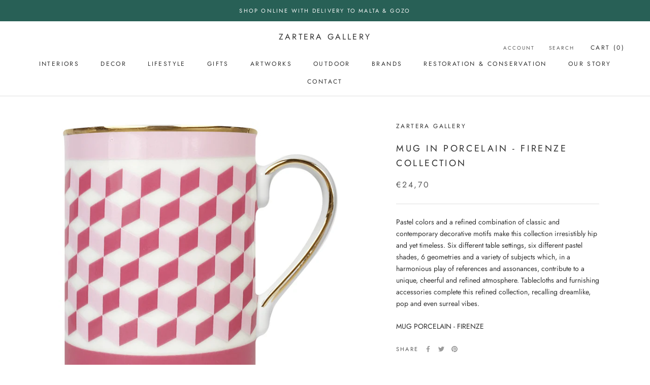

--- FILE ---
content_type: text/html; charset=utf-8
request_url: https://zartera.com/products/porcelain-mug-firenze
body_size: 32792
content:
<!doctype html>

<html class="no-js" lang="en">
  <head>
    <meta charset="utf-8"> 
    <meta http-equiv="X-UA-Compatible" content="IE=edge,chrome=1">
    <meta name="viewport" content="width=device-width, initial-scale=1.0, height=device-height, minimum-scale=1.0, maximum-scale=1.0">
    <meta name="theme-color" content="">

    <title>
      Mug in Porcelain - Firenze Collection &ndash; Zartera Gallery 
    </title><meta name="description" content="Pastel colors and a refined combination of classic and contemporary decorative motifs make this collection irresistibly hip and yet timeless. Six different table settings, six different pastel shades, 6 geometries and a variety of subjects which, in a harmonious play of references and assonances, contribute to a unique"><link rel="canonical" href="https://zartera.com/products/porcelain-mug-firenze"><meta property="og:type" content="product">
  <meta property="og:title" content="Mug in Porcelain - Firenze Collection"><meta property="og:image" content="http://zartera.com/cdn/shop/products/MUG.FIR02.jpg?v=1679576365">
    <meta property="og:image:secure_url" content="https://zartera.com/cdn/shop/products/MUG.FIR02.jpg?v=1679576365">
    <meta property="og:image:width" content="2363">
    <meta property="og:image:height" content="2363"><meta property="product:price:amount" content="24,70">
  <meta property="product:price:currency" content="EUR"><meta property="og:description" content="Pastel colors and a refined combination of classic and contemporary decorative motifs make this collection irresistibly hip and yet timeless. Six different table settings, six different pastel shades, 6 geometries and a variety of subjects which, in a harmonious play of references and assonances, contribute to a unique"><meta property="og:url" content="https://zartera.com/products/porcelain-mug-firenze">
<meta property="og:site_name" content="Zartera Gallery "><meta name="twitter:card" content="summary"><meta name="twitter:title" content="Mug in Porcelain - Firenze Collection">
  <meta name="twitter:description" content="Pastel colors and a refined combination of classic and contemporary decorative motifs make this collection irresistibly hip and yet timeless. Six different table settings, six different pastel shades, 6 geometries and a variety of subjects which, in a harmonious play of references and assonances, contribute to a unique, cheerful and refined atmosphere. Tablecloths and furnishing accessories complete this refined collection, recalling dreamlike, pop and even surreal vibes.
MUG PORCELAIN - FIRENZE">
  <meta name="twitter:image" content="https://zartera.com/cdn/shop/products/MUG.FIR02_600x600_crop_center.jpg?v=1679576365">
    <style>
  @font-face {
  font-family: Jost;
  font-weight: 400;
  font-style: normal;
  font-display: fallback;
  src: url("//zartera.com/cdn/fonts/jost/jost_n4.d47a1b6347ce4a4c9f437608011273009d91f2b7.woff2") format("woff2"),
       url("//zartera.com/cdn/fonts/jost/jost_n4.791c46290e672b3f85c3d1c651ef2efa3819eadd.woff") format("woff");
}

  @font-face {
  font-family: Jost;
  font-weight: 400;
  font-style: normal;
  font-display: fallback;
  src: url("//zartera.com/cdn/fonts/jost/jost_n4.d47a1b6347ce4a4c9f437608011273009d91f2b7.woff2") format("woff2"),
       url("//zartera.com/cdn/fonts/jost/jost_n4.791c46290e672b3f85c3d1c651ef2efa3819eadd.woff") format("woff");
}


  @font-face {
  font-family: Jost;
  font-weight: 700;
  font-style: normal;
  font-display: fallback;
  src: url("//zartera.com/cdn/fonts/jost/jost_n7.921dc18c13fa0b0c94c5e2517ffe06139c3615a3.woff2") format("woff2"),
       url("//zartera.com/cdn/fonts/jost/jost_n7.cbfc16c98c1e195f46c536e775e4e959c5f2f22b.woff") format("woff");
}

  @font-face {
  font-family: Jost;
  font-weight: 400;
  font-style: italic;
  font-display: fallback;
  src: url("//zartera.com/cdn/fonts/jost/jost_i4.b690098389649750ada222b9763d55796c5283a5.woff2") format("woff2"),
       url("//zartera.com/cdn/fonts/jost/jost_i4.fd766415a47e50b9e391ae7ec04e2ae25e7e28b0.woff") format("woff");
}

  @font-face {
  font-family: Jost;
  font-weight: 700;
  font-style: italic;
  font-display: fallback;
  src: url("//zartera.com/cdn/fonts/jost/jost_i7.d8201b854e41e19d7ed9b1a31fe4fe71deea6d3f.woff2") format("woff2"),
       url("//zartera.com/cdn/fonts/jost/jost_i7.eae515c34e26b6c853efddc3fc0c552e0de63757.woff") format("woff");
}


  :root {
    --heading-font-family : Jost, sans-serif;
    --heading-font-weight : 400;
    --heading-font-style  : normal;

    --text-font-family : Jost, sans-serif;
    --text-font-weight : 400;
    --text-font-style  : normal;

    --base-text-font-size   : 14px;
    --default-text-font-size: 14px;--background          : #ffffff;
    --background-rgb      : 255, 255, 255;
    --light-background    : #ffffff;
    --light-background-rgb: 255, 255, 255;
    --heading-color       : #303030;
    --text-color          : #303030;
    --text-color-rgb      : 48, 48, 48;
    --text-color-light    : #595959;
    --text-color-light-rgb: 89, 89, 89;
    --link-color          : #000000;
    --link-color-rgb      : 0, 0, 0;
    --border-color        : #e0e0e0;
    --border-color-rgb    : 224, 224, 224;

    --button-background    : #f5db8b;
    --button-background-rgb: 245, 219, 139;
    --button-text-color    : #303030;

    --header-background       : #ffffff;
    --header-heading-color    : #303030;
    --header-light-text-color : #595959;
    --header-border-color     : #e0e0e0;

    --footer-background    : #ffffff;
    --footer-text-color    : #595959;
    --footer-heading-color : #303030;
    --footer-border-color  : #e6e6e6;

    --navigation-background      : #ffffff;
    --navigation-background-rgb  : 255, 255, 255;
    --navigation-text-color      : #303030;
    --navigation-text-color-light: rgba(48, 48, 48, 0.5);
    --navigation-border-color    : rgba(48, 48, 48, 0.25);

    --newsletter-popup-background     : #ffffff;
    --newsletter-popup-text-color     : #303030;
    --newsletter-popup-text-color-rgb : 48, 48, 48;

    --secondary-elements-background       : #fce7a8;
    --secondary-elements-background-rgb   : 252, 231, 168;
    --secondary-elements-text-color       : #303030;
    --secondary-elements-text-color-light : rgba(48, 48, 48, 0.5);
    --secondary-elements-border-color     : rgba(48, 48, 48, 0.25);

    --product-sale-price-color    : #f94c43;
    --product-sale-price-color-rgb: 249, 76, 67;
    --product-star-rating: #f6a429;

    /* Shopify related variables */
    --payment-terms-background-color: #ffffff;

    /* Products */

    --horizontal-spacing-four-products-per-row: 60px;
        --horizontal-spacing-two-products-per-row : 60px;

    --vertical-spacing-four-products-per-row: 60px;
        --vertical-spacing-two-products-per-row : 75px;

    /* Animation */
    --drawer-transition-timing: cubic-bezier(0.645, 0.045, 0.355, 1);
    --header-base-height: 80px; /* We set a default for browsers that do not support CSS variables */

    /* Cursors */
    --cursor-zoom-in-svg    : url(//zartera.com/cdn/shop/t/2/assets/cursor-zoom-in.svg?v=169337020044000511451677482475);
    --cursor-zoom-in-2x-svg : url(//zartera.com/cdn/shop/t/2/assets/cursor-zoom-in-2x.svg?v=163885027072013793871677482475);
  }
</style>

<script>
  // IE11 does not have support for CSS variables, so we have to polyfill them
  if (!(((window || {}).CSS || {}).supports && window.CSS.supports('(--a: 0)'))) {
    const script = document.createElement('script');
    script.type = 'text/javascript';
    script.src = 'https://cdn.jsdelivr.net/npm/css-vars-ponyfill@2';
    script.onload = function() {
      cssVars({});
    };

    document.getElementsByTagName('head')[0].appendChild(script);
  }
</script>

    <script>window.performance && window.performance.mark && window.performance.mark('shopify.content_for_header.start');</script><meta name="facebook-domain-verification" content="m46qhqlnn7h6pxgm0yp80ug1lzx95g">
<meta name="google-site-verification" content="HVYs0zqU5QqZbeN60c-_OYUe1r4D7f7O4QAVANoi39U">
<meta id="shopify-digital-wallet" name="shopify-digital-wallet" content="/68406935857/digital_wallets/dialog">
<link rel="alternate" type="application/json+oembed" href="https://zartera.com/products/porcelain-mug-firenze.oembed">
<script async="async" src="/checkouts/internal/preloads.js?locale=en-MT"></script>
<script id="shopify-features" type="application/json">{"accessToken":"464d7f53a1bc4bfd83fddb4f1c13daba","betas":["rich-media-storefront-analytics"],"domain":"zartera.com","predictiveSearch":true,"shopId":68406935857,"locale":"en"}</script>
<script>var Shopify = Shopify || {};
Shopify.shop = "zartera-gallery.myshopify.com";
Shopify.locale = "en";
Shopify.currency = {"active":"EUR","rate":"1.0"};
Shopify.country = "MT";
Shopify.theme = {"name":"Prestige","id":144934928689,"schema_name":"Prestige","schema_version":"6.0.0","theme_store_id":855,"role":"main"};
Shopify.theme.handle = "null";
Shopify.theme.style = {"id":null,"handle":null};
Shopify.cdnHost = "zartera.com/cdn";
Shopify.routes = Shopify.routes || {};
Shopify.routes.root = "/";</script>
<script type="module">!function(o){(o.Shopify=o.Shopify||{}).modules=!0}(window);</script>
<script>!function(o){function n(){var o=[];function n(){o.push(Array.prototype.slice.apply(arguments))}return n.q=o,n}var t=o.Shopify=o.Shopify||{};t.loadFeatures=n(),t.autoloadFeatures=n()}(window);</script>
<script id="shop-js-analytics" type="application/json">{"pageType":"product"}</script>
<script defer="defer" async type="module" src="//zartera.com/cdn/shopifycloud/shop-js/modules/v2/client.init-shop-cart-sync_IZsNAliE.en.esm.js"></script>
<script defer="defer" async type="module" src="//zartera.com/cdn/shopifycloud/shop-js/modules/v2/chunk.common_0OUaOowp.esm.js"></script>
<script type="module">
  await import("//zartera.com/cdn/shopifycloud/shop-js/modules/v2/client.init-shop-cart-sync_IZsNAliE.en.esm.js");
await import("//zartera.com/cdn/shopifycloud/shop-js/modules/v2/chunk.common_0OUaOowp.esm.js");

  window.Shopify.SignInWithShop?.initShopCartSync?.({"fedCMEnabled":true,"windoidEnabled":true});

</script>
<script id="__st">var __st={"a":68406935857,"offset":3600,"reqid":"fe9aec3e-5b99-4d8d-b4d8-b51be9f7f98f-1768468891","pageurl":"zartera.com\/products\/porcelain-mug-firenze","u":"ff2f6ceca2b6","p":"product","rtyp":"product","rid":8323521872177};</script>
<script>window.ShopifyPaypalV4VisibilityTracking = true;</script>
<script id="captcha-bootstrap">!function(){'use strict';const t='contact',e='account',n='new_comment',o=[[t,t],['blogs',n],['comments',n],[t,'customer']],c=[[e,'customer_login'],[e,'guest_login'],[e,'recover_customer_password'],[e,'create_customer']],r=t=>t.map((([t,e])=>`form[action*='/${t}']:not([data-nocaptcha='true']) input[name='form_type'][value='${e}']`)).join(','),a=t=>()=>t?[...document.querySelectorAll(t)].map((t=>t.form)):[];function s(){const t=[...o],e=r(t);return a(e)}const i='password',u='form_key',d=['recaptcha-v3-token','g-recaptcha-response','h-captcha-response',i],f=()=>{try{return window.sessionStorage}catch{return}},m='__shopify_v',_=t=>t.elements[u];function p(t,e,n=!1){try{const o=window.sessionStorage,c=JSON.parse(o.getItem(e)),{data:r}=function(t){const{data:e,action:n}=t;return t[m]||n?{data:e,action:n}:{data:t,action:n}}(c);for(const[e,n]of Object.entries(r))t.elements[e]&&(t.elements[e].value=n);n&&o.removeItem(e)}catch(o){console.error('form repopulation failed',{error:o})}}const l='form_type',E='cptcha';function T(t){t.dataset[E]=!0}const w=window,h=w.document,L='Shopify',v='ce_forms',y='captcha';let A=!1;((t,e)=>{const n=(g='f06e6c50-85a8-45c8-87d0-21a2b65856fe',I='https://cdn.shopify.com/shopifycloud/storefront-forms-hcaptcha/ce_storefront_forms_captcha_hcaptcha.v1.5.2.iife.js',D={infoText:'Protected by hCaptcha',privacyText:'Privacy',termsText:'Terms'},(t,e,n)=>{const o=w[L][v],c=o.bindForm;if(c)return c(t,g,e,D).then(n);var r;o.q.push([[t,g,e,D],n]),r=I,A||(h.body.append(Object.assign(h.createElement('script'),{id:'captcha-provider',async:!0,src:r})),A=!0)});var g,I,D;w[L]=w[L]||{},w[L][v]=w[L][v]||{},w[L][v].q=[],w[L][y]=w[L][y]||{},w[L][y].protect=function(t,e){n(t,void 0,e),T(t)},Object.freeze(w[L][y]),function(t,e,n,w,h,L){const[v,y,A,g]=function(t,e,n){const i=e?o:[],u=t?c:[],d=[...i,...u],f=r(d),m=r(i),_=r(d.filter((([t,e])=>n.includes(e))));return[a(f),a(m),a(_),s()]}(w,h,L),I=t=>{const e=t.target;return e instanceof HTMLFormElement?e:e&&e.form},D=t=>v().includes(t);t.addEventListener('submit',(t=>{const e=I(t);if(!e)return;const n=D(e)&&!e.dataset.hcaptchaBound&&!e.dataset.recaptchaBound,o=_(e),c=g().includes(e)&&(!o||!o.value);(n||c)&&t.preventDefault(),c&&!n&&(function(t){try{if(!f())return;!function(t){const e=f();if(!e)return;const n=_(t);if(!n)return;const o=n.value;o&&e.removeItem(o)}(t);const e=Array.from(Array(32),(()=>Math.random().toString(36)[2])).join('');!function(t,e){_(t)||t.append(Object.assign(document.createElement('input'),{type:'hidden',name:u})),t.elements[u].value=e}(t,e),function(t,e){const n=f();if(!n)return;const o=[...t.querySelectorAll(`input[type='${i}']`)].map((({name:t})=>t)),c=[...d,...o],r={};for(const[a,s]of new FormData(t).entries())c.includes(a)||(r[a]=s);n.setItem(e,JSON.stringify({[m]:1,action:t.action,data:r}))}(t,e)}catch(e){console.error('failed to persist form',e)}}(e),e.submit())}));const S=(t,e)=>{t&&!t.dataset[E]&&(n(t,e.some((e=>e===t))),T(t))};for(const o of['focusin','change'])t.addEventListener(o,(t=>{const e=I(t);D(e)&&S(e,y())}));const B=e.get('form_key'),M=e.get(l),P=B&&M;t.addEventListener('DOMContentLoaded',(()=>{const t=y();if(P)for(const e of t)e.elements[l].value===M&&p(e,B);[...new Set([...A(),...v().filter((t=>'true'===t.dataset.shopifyCaptcha))])].forEach((e=>S(e,t)))}))}(h,new URLSearchParams(w.location.search),n,t,e,['guest_login'])})(!0,!0)}();</script>
<script integrity="sha256-4kQ18oKyAcykRKYeNunJcIwy7WH5gtpwJnB7kiuLZ1E=" data-source-attribution="shopify.loadfeatures" defer="defer" src="//zartera.com/cdn/shopifycloud/storefront/assets/storefront/load_feature-a0a9edcb.js" crossorigin="anonymous"></script>
<script data-source-attribution="shopify.dynamic_checkout.dynamic.init">var Shopify=Shopify||{};Shopify.PaymentButton=Shopify.PaymentButton||{isStorefrontPortableWallets:!0,init:function(){window.Shopify.PaymentButton.init=function(){};var t=document.createElement("script");t.src="https://zartera.com/cdn/shopifycloud/portable-wallets/latest/portable-wallets.en.js",t.type="module",document.head.appendChild(t)}};
</script>
<script data-source-attribution="shopify.dynamic_checkout.buyer_consent">
  function portableWalletsHideBuyerConsent(e){var t=document.getElementById("shopify-buyer-consent"),n=document.getElementById("shopify-subscription-policy-button");t&&n&&(t.classList.add("hidden"),t.setAttribute("aria-hidden","true"),n.removeEventListener("click",e))}function portableWalletsShowBuyerConsent(e){var t=document.getElementById("shopify-buyer-consent"),n=document.getElementById("shopify-subscription-policy-button");t&&n&&(t.classList.remove("hidden"),t.removeAttribute("aria-hidden"),n.addEventListener("click",e))}window.Shopify?.PaymentButton&&(window.Shopify.PaymentButton.hideBuyerConsent=portableWalletsHideBuyerConsent,window.Shopify.PaymentButton.showBuyerConsent=portableWalletsShowBuyerConsent);
</script>
<script>
  function portableWalletsCleanup(e){e&&e.src&&console.error("Failed to load portable wallets script "+e.src);var t=document.querySelectorAll("shopify-accelerated-checkout .shopify-payment-button__skeleton, shopify-accelerated-checkout-cart .wallet-cart-button__skeleton"),e=document.getElementById("shopify-buyer-consent");for(let e=0;e<t.length;e++)t[e].remove();e&&e.remove()}function portableWalletsNotLoadedAsModule(e){e instanceof ErrorEvent&&"string"==typeof e.message&&e.message.includes("import.meta")&&"string"==typeof e.filename&&e.filename.includes("portable-wallets")&&(window.removeEventListener("error",portableWalletsNotLoadedAsModule),window.Shopify.PaymentButton.failedToLoad=e,"loading"===document.readyState?document.addEventListener("DOMContentLoaded",window.Shopify.PaymentButton.init):window.Shopify.PaymentButton.init())}window.addEventListener("error",portableWalletsNotLoadedAsModule);
</script>

<script type="module" src="https://zartera.com/cdn/shopifycloud/portable-wallets/latest/portable-wallets.en.js" onError="portableWalletsCleanup(this)" crossorigin="anonymous"></script>
<script nomodule>
  document.addEventListener("DOMContentLoaded", portableWalletsCleanup);
</script>

<script id='scb4127' type='text/javascript' async='' src='https://zartera.com/cdn/shopifycloud/privacy-banner/storefront-banner.js'></script><link id="shopify-accelerated-checkout-styles" rel="stylesheet" media="screen" href="https://zartera.com/cdn/shopifycloud/portable-wallets/latest/accelerated-checkout-backwards-compat.css" crossorigin="anonymous">
<style id="shopify-accelerated-checkout-cart">
        #shopify-buyer-consent {
  margin-top: 1em;
  display: inline-block;
  width: 100%;
}

#shopify-buyer-consent.hidden {
  display: none;
}

#shopify-subscription-policy-button {
  background: none;
  border: none;
  padding: 0;
  text-decoration: underline;
  font-size: inherit;
  cursor: pointer;
}

#shopify-subscription-policy-button::before {
  box-shadow: none;
}

      </style>

<script>window.performance && window.performance.mark && window.performance.mark('shopify.content_for_header.end');</script>

    <link rel="stylesheet" href="//zartera.com/cdn/shop/t/2/assets/theme.css?v=156447028736477231991677482461">

    <script>// This allows to expose several variables to the global scope, to be used in scripts
      window.theme = {
        pageType: "product",
        moneyFormat: "€{{amount_with_comma_separator}}",
        moneyWithCurrencyFormat: "€{{amount_with_comma_separator}} EUR",
        currencyCodeEnabled: false,
        productImageSize: "short",
        searchMode: "product",
        showPageTransition: false,
        showElementStaggering: false,
        showImageZooming: true
      };

      window.routes = {
        rootUrl: "\/",
        rootUrlWithoutSlash: '',
        cartUrl: "\/cart",
        cartAddUrl: "\/cart\/add",
        cartChangeUrl: "\/cart\/change",
        searchUrl: "\/search",
        productRecommendationsUrl: "\/recommendations\/products"
      };

      window.languages = {
        cartAddNote: "Add Order Note",
        cartEditNote: "Edit Order Note",
        productImageLoadingError: "This image could not be loaded. Please try to reload the page.",
        productFormAddToCart: "Add to cart",
        productFormUnavailable: "Unavailable",
        productFormSoldOut: "Sold Out",
        shippingEstimatorOneResult: "1 option available:",
        shippingEstimatorMoreResults: "{{count}} options available:",
        shippingEstimatorNoResults: "No shipping could be found"
      };

      window.lazySizesConfig = {
        loadHidden: false,
        hFac: 0.5,
        expFactor: 2,
        ricTimeout: 150,
        lazyClass: 'Image--lazyLoad',
        loadingClass: 'Image--lazyLoading',
        loadedClass: 'Image--lazyLoaded'
      };

      document.documentElement.className = document.documentElement.className.replace('no-js', 'js');
      document.documentElement.style.setProperty('--window-height', window.innerHeight + 'px');

      // We do a quick detection of some features (we could use Modernizr but for so little...)
      (function() {
        document.documentElement.className += ((window.CSS && window.CSS.supports('(position: sticky) or (position: -webkit-sticky)')) ? ' supports-sticky' : ' no-supports-sticky');
        document.documentElement.className += (window.matchMedia('(-moz-touch-enabled: 1), (hover: none)')).matches ? ' no-supports-hover' : ' supports-hover';
      }());

      
    </script>

    <script src="//zartera.com/cdn/shop/t/2/assets/lazysizes.min.js?v=174358363404432586981677482461" async></script><script src="//zartera.com/cdn/shop/t/2/assets/libs.min.js?v=26178543184394469741677482461" defer></script>
    <script src="//zartera.com/cdn/shop/t/2/assets/theme.js?v=24122939957690793171677482461" defer></script>
    <script src="//zartera.com/cdn/shop/t/2/assets/custom.js?v=183944157590872491501677482461" defer></script>

    <script>
      (function () {
        window.onpageshow = function() {
          if (window.theme.showPageTransition) {
            var pageTransition = document.querySelector('.PageTransition');

            if (pageTransition) {
              pageTransition.style.visibility = 'visible';
              pageTransition.style.opacity = '0';
            }
          }

          // When the page is loaded from the cache, we have to reload the cart content
          document.documentElement.dispatchEvent(new CustomEvent('cart:refresh', {
            bubbles: true
          }));
        };
      })();
    </script>

    
  <script type="application/ld+json">
  {
    "@context": "http://schema.org",
    "@type": "Product",
    "offers": [{
          "@type": "Offer",
          "name": "Default Title",
          "availability":"https://schema.org/InStock",
          "price": 24.7,
          "priceCurrency": "EUR",
          "priceValidUntil": "2026-01-25","sku": "MUG.FIR-02","url": "/products/porcelain-mug-firenze?variant=44930225111345"
        }
],
    "brand": {
      "name": "Zartera Gallery"
    },
    "name": "Mug in Porcelain - Firenze Collection",
    "description": "Pastel colors and a refined combination of classic and contemporary decorative motifs make this collection irresistibly hip and yet timeless. Six different table settings, six different pastel shades, 6 geometries and a variety of subjects which, in a harmonious play of references and assonances, contribute to a unique, cheerful and refined atmosphere. Tablecloths and furnishing accessories complete this refined collection, recalling dreamlike, pop and even surreal vibes.\nMUG PORCELAIN - FIRENZE",
    "category": "CUPS",
    "url": "/products/porcelain-mug-firenze",
    "sku": "MUG.FIR-02",
    "image": {
      "@type": "ImageObject",
      "url": "https://zartera.com/cdn/shop/products/MUG.FIR02_1024x.jpg?v=1679576365",
      "image": "https://zartera.com/cdn/shop/products/MUG.FIR02_1024x.jpg?v=1679576365",
      "name": "Mug in Porcelain - Firenze Collection",
      "width": "1024",
      "height": "1024"
    }
  }
  </script>



  <script type="application/ld+json">
  {
    "@context": "http://schema.org",
    "@type": "BreadcrumbList",
  "itemListElement": [{
      "@type": "ListItem",
      "position": 1,
      "name": "Home",
      "item": "https://zartera.com"
    },{
          "@type": "ListItem",
          "position": 2,
          "name": "Mug in Porcelain - Firenze Collection",
          "item": "https://zartera.com/products/porcelain-mug-firenze"
        }]
  }
  </script>

  <link href="https://monorail-edge.shopifysvc.com" rel="dns-prefetch">
<script>(function(){if ("sendBeacon" in navigator && "performance" in window) {try {var session_token_from_headers = performance.getEntriesByType('navigation')[0].serverTiming.find(x => x.name == '_s').description;} catch {var session_token_from_headers = undefined;}var session_cookie_matches = document.cookie.match(/_shopify_s=([^;]*)/);var session_token_from_cookie = session_cookie_matches && session_cookie_matches.length === 2 ? session_cookie_matches[1] : "";var session_token = session_token_from_headers || session_token_from_cookie || "";function handle_abandonment_event(e) {var entries = performance.getEntries().filter(function(entry) {return /monorail-edge.shopifysvc.com/.test(entry.name);});if (!window.abandonment_tracked && entries.length === 0) {window.abandonment_tracked = true;var currentMs = Date.now();var navigation_start = performance.timing.navigationStart;var payload = {shop_id: 68406935857,url: window.location.href,navigation_start,duration: currentMs - navigation_start,session_token,page_type: "product"};window.navigator.sendBeacon("https://monorail-edge.shopifysvc.com/v1/produce", JSON.stringify({schema_id: "online_store_buyer_site_abandonment/1.1",payload: payload,metadata: {event_created_at_ms: currentMs,event_sent_at_ms: currentMs}}));}}window.addEventListener('pagehide', handle_abandonment_event);}}());</script>
<script id="web-pixels-manager-setup">(function e(e,d,r,n,o){if(void 0===o&&(o={}),!Boolean(null===(a=null===(i=window.Shopify)||void 0===i?void 0:i.analytics)||void 0===a?void 0:a.replayQueue)){var i,a;window.Shopify=window.Shopify||{};var t=window.Shopify;t.analytics=t.analytics||{};var s=t.analytics;s.replayQueue=[],s.publish=function(e,d,r){return s.replayQueue.push([e,d,r]),!0};try{self.performance.mark("wpm:start")}catch(e){}var l=function(){var e={modern:/Edge?\/(1{2}[4-9]|1[2-9]\d|[2-9]\d{2}|\d{4,})\.\d+(\.\d+|)|Firefox\/(1{2}[4-9]|1[2-9]\d|[2-9]\d{2}|\d{4,})\.\d+(\.\d+|)|Chrom(ium|e)\/(9{2}|\d{3,})\.\d+(\.\d+|)|(Maci|X1{2}).+ Version\/(15\.\d+|(1[6-9]|[2-9]\d|\d{3,})\.\d+)([,.]\d+|)( \(\w+\)|)( Mobile\/\w+|) Safari\/|Chrome.+OPR\/(9{2}|\d{3,})\.\d+\.\d+|(CPU[ +]OS|iPhone[ +]OS|CPU[ +]iPhone|CPU IPhone OS|CPU iPad OS)[ +]+(15[._]\d+|(1[6-9]|[2-9]\d|\d{3,})[._]\d+)([._]\d+|)|Android:?[ /-](13[3-9]|1[4-9]\d|[2-9]\d{2}|\d{4,})(\.\d+|)(\.\d+|)|Android.+Firefox\/(13[5-9]|1[4-9]\d|[2-9]\d{2}|\d{4,})\.\d+(\.\d+|)|Android.+Chrom(ium|e)\/(13[3-9]|1[4-9]\d|[2-9]\d{2}|\d{4,})\.\d+(\.\d+|)|SamsungBrowser\/([2-9]\d|\d{3,})\.\d+/,legacy:/Edge?\/(1[6-9]|[2-9]\d|\d{3,})\.\d+(\.\d+|)|Firefox\/(5[4-9]|[6-9]\d|\d{3,})\.\d+(\.\d+|)|Chrom(ium|e)\/(5[1-9]|[6-9]\d|\d{3,})\.\d+(\.\d+|)([\d.]+$|.*Safari\/(?![\d.]+ Edge\/[\d.]+$))|(Maci|X1{2}).+ Version\/(10\.\d+|(1[1-9]|[2-9]\d|\d{3,})\.\d+)([,.]\d+|)( \(\w+\)|)( Mobile\/\w+|) Safari\/|Chrome.+OPR\/(3[89]|[4-9]\d|\d{3,})\.\d+\.\d+|(CPU[ +]OS|iPhone[ +]OS|CPU[ +]iPhone|CPU IPhone OS|CPU iPad OS)[ +]+(10[._]\d+|(1[1-9]|[2-9]\d|\d{3,})[._]\d+)([._]\d+|)|Android:?[ /-](13[3-9]|1[4-9]\d|[2-9]\d{2}|\d{4,})(\.\d+|)(\.\d+|)|Mobile Safari.+OPR\/([89]\d|\d{3,})\.\d+\.\d+|Android.+Firefox\/(13[5-9]|1[4-9]\d|[2-9]\d{2}|\d{4,})\.\d+(\.\d+|)|Android.+Chrom(ium|e)\/(13[3-9]|1[4-9]\d|[2-9]\d{2}|\d{4,})\.\d+(\.\d+|)|Android.+(UC? ?Browser|UCWEB|U3)[ /]?(15\.([5-9]|\d{2,})|(1[6-9]|[2-9]\d|\d{3,})\.\d+)\.\d+|SamsungBrowser\/(5\.\d+|([6-9]|\d{2,})\.\d+)|Android.+MQ{2}Browser\/(14(\.(9|\d{2,})|)|(1[5-9]|[2-9]\d|\d{3,})(\.\d+|))(\.\d+|)|K[Aa][Ii]OS\/(3\.\d+|([4-9]|\d{2,})\.\d+)(\.\d+|)/},d=e.modern,r=e.legacy,n=navigator.userAgent;return n.match(d)?"modern":n.match(r)?"legacy":"unknown"}(),u="modern"===l?"modern":"legacy",c=(null!=n?n:{modern:"",legacy:""})[u],f=function(e){return[e.baseUrl,"/wpm","/b",e.hashVersion,"modern"===e.buildTarget?"m":"l",".js"].join("")}({baseUrl:d,hashVersion:r,buildTarget:u}),m=function(e){var d=e.version,r=e.bundleTarget,n=e.surface,o=e.pageUrl,i=e.monorailEndpoint;return{emit:function(e){var a=e.status,t=e.errorMsg,s=(new Date).getTime(),l=JSON.stringify({metadata:{event_sent_at_ms:s},events:[{schema_id:"web_pixels_manager_load/3.1",payload:{version:d,bundle_target:r,page_url:o,status:a,surface:n,error_msg:t},metadata:{event_created_at_ms:s}}]});if(!i)return console&&console.warn&&console.warn("[Web Pixels Manager] No Monorail endpoint provided, skipping logging."),!1;try{return self.navigator.sendBeacon.bind(self.navigator)(i,l)}catch(e){}var u=new XMLHttpRequest;try{return u.open("POST",i,!0),u.setRequestHeader("Content-Type","text/plain"),u.send(l),!0}catch(e){return console&&console.warn&&console.warn("[Web Pixels Manager] Got an unhandled error while logging to Monorail."),!1}}}}({version:r,bundleTarget:l,surface:e.surface,pageUrl:self.location.href,monorailEndpoint:e.monorailEndpoint});try{o.browserTarget=l,function(e){var d=e.src,r=e.async,n=void 0===r||r,o=e.onload,i=e.onerror,a=e.sri,t=e.scriptDataAttributes,s=void 0===t?{}:t,l=document.createElement("script"),u=document.querySelector("head"),c=document.querySelector("body");if(l.async=n,l.src=d,a&&(l.integrity=a,l.crossOrigin="anonymous"),s)for(var f in s)if(Object.prototype.hasOwnProperty.call(s,f))try{l.dataset[f]=s[f]}catch(e){}if(o&&l.addEventListener("load",o),i&&l.addEventListener("error",i),u)u.appendChild(l);else{if(!c)throw new Error("Did not find a head or body element to append the script");c.appendChild(l)}}({src:f,async:!0,onload:function(){if(!function(){var e,d;return Boolean(null===(d=null===(e=window.Shopify)||void 0===e?void 0:e.analytics)||void 0===d?void 0:d.initialized)}()){var d=window.webPixelsManager.init(e)||void 0;if(d){var r=window.Shopify.analytics;r.replayQueue.forEach((function(e){var r=e[0],n=e[1],o=e[2];d.publishCustomEvent(r,n,o)})),r.replayQueue=[],r.publish=d.publishCustomEvent,r.visitor=d.visitor,r.initialized=!0}}},onerror:function(){return m.emit({status:"failed",errorMsg:"".concat(f," has failed to load")})},sri:function(e){var d=/^sha384-[A-Za-z0-9+/=]+$/;return"string"==typeof e&&d.test(e)}(c)?c:"",scriptDataAttributes:o}),m.emit({status:"loading"})}catch(e){m.emit({status:"failed",errorMsg:(null==e?void 0:e.message)||"Unknown error"})}}})({shopId: 68406935857,storefrontBaseUrl: "https://zartera.com",extensionsBaseUrl: "https://extensions.shopifycdn.com/cdn/shopifycloud/web-pixels-manager",monorailEndpoint: "https://monorail-edge.shopifysvc.com/unstable/produce_batch",surface: "storefront-renderer",enabledBetaFlags: ["2dca8a86"],webPixelsConfigList: [{"id":"1019904331","configuration":"{\"config\":\"{\\\"pixel_id\\\":\\\"G-2YRF3YG5F0\\\",\\\"gtag_events\\\":[{\\\"type\\\":\\\"search\\\",\\\"action_label\\\":[\\\"G-2YRF3YG5F0\\\",\\\"AW-16708661658\\\/H-95CNDDzdUZEJrjp58-\\\"]},{\\\"type\\\":\\\"begin_checkout\\\",\\\"action_label\\\":[\\\"G-2YRF3YG5F0\\\",\\\"AW-16708661658\\\/b7ocCLrFzdUZEJrjp58-\\\"]},{\\\"type\\\":\\\"view_item\\\",\\\"action_label\\\":[\\\"G-2YRF3YG5F0\\\",\\\"AW-16708661658\\\/TRF3CM3DzdUZEJrjp58-\\\",\\\"MC-5M0SLZVBEM\\\"]},{\\\"type\\\":\\\"purchase\\\",\\\"action_label\\\":[\\\"G-2YRF3YG5F0\\\",\\\"AW-16708661658\\\/ARy1CMfDzdUZEJrjp58-\\\",\\\"MC-5M0SLZVBEM\\\"]},{\\\"type\\\":\\\"page_view\\\",\\\"action_label\\\":[\\\"G-2YRF3YG5F0\\\",\\\"AW-16708661658\\\/4Qc3CMrDzdUZEJrjp58-\\\",\\\"MC-5M0SLZVBEM\\\"]},{\\\"type\\\":\\\"add_payment_info\\\",\\\"action_label\\\":[\\\"G-2YRF3YG5F0\\\",\\\"AW-16708661658\\\/xgu5CL3FzdUZEJrjp58-\\\"]},{\\\"type\\\":\\\"add_to_cart\\\",\\\"action_label\\\":[\\\"G-2YRF3YG5F0\\\",\\\"AW-16708661658\\\/J_0WCLfFzdUZEJrjp58-\\\"]}],\\\"enable_monitoring_mode\\\":false}\"}","eventPayloadVersion":"v1","runtimeContext":"OPEN","scriptVersion":"b2a88bafab3e21179ed38636efcd8a93","type":"APP","apiClientId":1780363,"privacyPurposes":[],"dataSharingAdjustments":{"protectedCustomerApprovalScopes":["read_customer_address","read_customer_email","read_customer_name","read_customer_personal_data","read_customer_phone"]}},{"id":"325779787","configuration":"{\"pixel_id\":\"1343886673448439\",\"pixel_type\":\"facebook_pixel\"}","eventPayloadVersion":"v1","runtimeContext":"OPEN","scriptVersion":"ca16bc87fe92b6042fbaa3acc2fbdaa6","type":"APP","apiClientId":2329312,"privacyPurposes":["ANALYTICS","MARKETING","SALE_OF_DATA"],"dataSharingAdjustments":{"protectedCustomerApprovalScopes":["read_customer_address","read_customer_email","read_customer_name","read_customer_personal_data","read_customer_phone"]}},{"id":"119767371","configuration":"{\"pid\":\"6JbcfuDYxu0J\\\/2lC2INB+jVrXvpAiNCAgTEmYYIQZL4=\"}","eventPayloadVersion":"v1","runtimeContext":"STRICT","scriptVersion":"04306dedabeddadf854cdadeaf48c82c","type":"APP","apiClientId":31271321601,"privacyPurposes":["ANALYTICS","MARKETING","SALE_OF_DATA"],"dataSharingAdjustments":{"protectedCustomerApprovalScopes":["read_customer_address","read_customer_email","read_customer_name","read_customer_personal_data","read_customer_phone"]}},{"id":"shopify-app-pixel","configuration":"{}","eventPayloadVersion":"v1","runtimeContext":"STRICT","scriptVersion":"0450","apiClientId":"shopify-pixel","type":"APP","privacyPurposes":["ANALYTICS","MARKETING"]},{"id":"shopify-custom-pixel","eventPayloadVersion":"v1","runtimeContext":"LAX","scriptVersion":"0450","apiClientId":"shopify-pixel","type":"CUSTOM","privacyPurposes":["ANALYTICS","MARKETING"]}],isMerchantRequest: false,initData: {"shop":{"name":"Zartera Gallery ","paymentSettings":{"currencyCode":"EUR"},"myshopifyDomain":"zartera-gallery.myshopify.com","countryCode":"MT","storefrontUrl":"https:\/\/zartera.com"},"customer":null,"cart":null,"checkout":null,"productVariants":[{"price":{"amount":24.7,"currencyCode":"EUR"},"product":{"title":"Mug in Porcelain - Firenze Collection","vendor":"Zartera Gallery","id":"8323521872177","untranslatedTitle":"Mug in Porcelain - Firenze Collection","url":"\/products\/porcelain-mug-firenze","type":"CUPS"},"id":"44930225111345","image":{"src":"\/\/zartera.com\/cdn\/shop\/products\/MUG.FIR02.jpg?v=1679576365"},"sku":"MUG.FIR-02","title":"Default Title","untranslatedTitle":"Default Title"}],"purchasingCompany":null},},"https://zartera.com/cdn","7cecd0b6w90c54c6cpe92089d5m57a67346",{"modern":"","legacy":""},{"shopId":"68406935857","storefrontBaseUrl":"https:\/\/zartera.com","extensionBaseUrl":"https:\/\/extensions.shopifycdn.com\/cdn\/shopifycloud\/web-pixels-manager","surface":"storefront-renderer","enabledBetaFlags":"[\"2dca8a86\"]","isMerchantRequest":"false","hashVersion":"7cecd0b6w90c54c6cpe92089d5m57a67346","publish":"custom","events":"[[\"page_viewed\",{}],[\"product_viewed\",{\"productVariant\":{\"price\":{\"amount\":24.7,\"currencyCode\":\"EUR\"},\"product\":{\"title\":\"Mug in Porcelain - Firenze Collection\",\"vendor\":\"Zartera Gallery\",\"id\":\"8323521872177\",\"untranslatedTitle\":\"Mug in Porcelain - Firenze Collection\",\"url\":\"\/products\/porcelain-mug-firenze\",\"type\":\"CUPS\"},\"id\":\"44930225111345\",\"image\":{\"src\":\"\/\/zartera.com\/cdn\/shop\/products\/MUG.FIR02.jpg?v=1679576365\"},\"sku\":\"MUG.FIR-02\",\"title\":\"Default Title\",\"untranslatedTitle\":\"Default Title\"}}]]"});</script><script>
  window.ShopifyAnalytics = window.ShopifyAnalytics || {};
  window.ShopifyAnalytics.meta = window.ShopifyAnalytics.meta || {};
  window.ShopifyAnalytics.meta.currency = 'EUR';
  var meta = {"product":{"id":8323521872177,"gid":"gid:\/\/shopify\/Product\/8323521872177","vendor":"Zartera Gallery","type":"CUPS","handle":"porcelain-mug-firenze","variants":[{"id":44930225111345,"price":2470,"name":"Mug in Porcelain - Firenze Collection","public_title":null,"sku":"MUG.FIR-02"}],"remote":false},"page":{"pageType":"product","resourceType":"product","resourceId":8323521872177,"requestId":"fe9aec3e-5b99-4d8d-b4d8-b51be9f7f98f-1768468891"}};
  for (var attr in meta) {
    window.ShopifyAnalytics.meta[attr] = meta[attr];
  }
</script>
<script class="analytics">
  (function () {
    var customDocumentWrite = function(content) {
      var jquery = null;

      if (window.jQuery) {
        jquery = window.jQuery;
      } else if (window.Checkout && window.Checkout.$) {
        jquery = window.Checkout.$;
      }

      if (jquery) {
        jquery('body').append(content);
      }
    };

    var hasLoggedConversion = function(token) {
      if (token) {
        return document.cookie.indexOf('loggedConversion=' + token) !== -1;
      }
      return false;
    }

    var setCookieIfConversion = function(token) {
      if (token) {
        var twoMonthsFromNow = new Date(Date.now());
        twoMonthsFromNow.setMonth(twoMonthsFromNow.getMonth() + 2);

        document.cookie = 'loggedConversion=' + token + '; expires=' + twoMonthsFromNow;
      }
    }

    var trekkie = window.ShopifyAnalytics.lib = window.trekkie = window.trekkie || [];
    if (trekkie.integrations) {
      return;
    }
    trekkie.methods = [
      'identify',
      'page',
      'ready',
      'track',
      'trackForm',
      'trackLink'
    ];
    trekkie.factory = function(method) {
      return function() {
        var args = Array.prototype.slice.call(arguments);
        args.unshift(method);
        trekkie.push(args);
        return trekkie;
      };
    };
    for (var i = 0; i < trekkie.methods.length; i++) {
      var key = trekkie.methods[i];
      trekkie[key] = trekkie.factory(key);
    }
    trekkie.load = function(config) {
      trekkie.config = config || {};
      trekkie.config.initialDocumentCookie = document.cookie;
      var first = document.getElementsByTagName('script')[0];
      var script = document.createElement('script');
      script.type = 'text/javascript';
      script.onerror = function(e) {
        var scriptFallback = document.createElement('script');
        scriptFallback.type = 'text/javascript';
        scriptFallback.onerror = function(error) {
                var Monorail = {
      produce: function produce(monorailDomain, schemaId, payload) {
        var currentMs = new Date().getTime();
        var event = {
          schema_id: schemaId,
          payload: payload,
          metadata: {
            event_created_at_ms: currentMs,
            event_sent_at_ms: currentMs
          }
        };
        return Monorail.sendRequest("https://" + monorailDomain + "/v1/produce", JSON.stringify(event));
      },
      sendRequest: function sendRequest(endpointUrl, payload) {
        // Try the sendBeacon API
        if (window && window.navigator && typeof window.navigator.sendBeacon === 'function' && typeof window.Blob === 'function' && !Monorail.isIos12()) {
          var blobData = new window.Blob([payload], {
            type: 'text/plain'
          });

          if (window.navigator.sendBeacon(endpointUrl, blobData)) {
            return true;
          } // sendBeacon was not successful

        } // XHR beacon

        var xhr = new XMLHttpRequest();

        try {
          xhr.open('POST', endpointUrl);
          xhr.setRequestHeader('Content-Type', 'text/plain');
          xhr.send(payload);
        } catch (e) {
          console.log(e);
        }

        return false;
      },
      isIos12: function isIos12() {
        return window.navigator.userAgent.lastIndexOf('iPhone; CPU iPhone OS 12_') !== -1 || window.navigator.userAgent.lastIndexOf('iPad; CPU OS 12_') !== -1;
      }
    };
    Monorail.produce('monorail-edge.shopifysvc.com',
      'trekkie_storefront_load_errors/1.1',
      {shop_id: 68406935857,
      theme_id: 144934928689,
      app_name: "storefront",
      context_url: window.location.href,
      source_url: "//zartera.com/cdn/s/trekkie.storefront.cd680fe47e6c39ca5d5df5f0a32d569bc48c0f27.min.js"});

        };
        scriptFallback.async = true;
        scriptFallback.src = '//zartera.com/cdn/s/trekkie.storefront.cd680fe47e6c39ca5d5df5f0a32d569bc48c0f27.min.js';
        first.parentNode.insertBefore(scriptFallback, first);
      };
      script.async = true;
      script.src = '//zartera.com/cdn/s/trekkie.storefront.cd680fe47e6c39ca5d5df5f0a32d569bc48c0f27.min.js';
      first.parentNode.insertBefore(script, first);
    };
    trekkie.load(
      {"Trekkie":{"appName":"storefront","development":false,"defaultAttributes":{"shopId":68406935857,"isMerchantRequest":null,"themeId":144934928689,"themeCityHash":"16173712481011746973","contentLanguage":"en","currency":"EUR","eventMetadataId":"43236ff5-6163-493c-a92b-954715d828e1"},"isServerSideCookieWritingEnabled":true,"monorailRegion":"shop_domain","enabledBetaFlags":["65f19447"]},"Session Attribution":{},"S2S":{"facebookCapiEnabled":true,"source":"trekkie-storefront-renderer","apiClientId":580111}}
    );

    var loaded = false;
    trekkie.ready(function() {
      if (loaded) return;
      loaded = true;

      window.ShopifyAnalytics.lib = window.trekkie;

      var originalDocumentWrite = document.write;
      document.write = customDocumentWrite;
      try { window.ShopifyAnalytics.merchantGoogleAnalytics.call(this); } catch(error) {};
      document.write = originalDocumentWrite;

      window.ShopifyAnalytics.lib.page(null,{"pageType":"product","resourceType":"product","resourceId":8323521872177,"requestId":"fe9aec3e-5b99-4d8d-b4d8-b51be9f7f98f-1768468891","shopifyEmitted":true});

      var match = window.location.pathname.match(/checkouts\/(.+)\/(thank_you|post_purchase)/)
      var token = match? match[1]: undefined;
      if (!hasLoggedConversion(token)) {
        setCookieIfConversion(token);
        window.ShopifyAnalytics.lib.track("Viewed Product",{"currency":"EUR","variantId":44930225111345,"productId":8323521872177,"productGid":"gid:\/\/shopify\/Product\/8323521872177","name":"Mug in Porcelain - Firenze Collection","price":"24.70","sku":"MUG.FIR-02","brand":"Zartera Gallery","variant":null,"category":"CUPS","nonInteraction":true,"remote":false},undefined,undefined,{"shopifyEmitted":true});
      window.ShopifyAnalytics.lib.track("monorail:\/\/trekkie_storefront_viewed_product\/1.1",{"currency":"EUR","variantId":44930225111345,"productId":8323521872177,"productGid":"gid:\/\/shopify\/Product\/8323521872177","name":"Mug in Porcelain - Firenze Collection","price":"24.70","sku":"MUG.FIR-02","brand":"Zartera Gallery","variant":null,"category":"CUPS","nonInteraction":true,"remote":false,"referer":"https:\/\/zartera.com\/products\/porcelain-mug-firenze"});
      }
    });


        var eventsListenerScript = document.createElement('script');
        eventsListenerScript.async = true;
        eventsListenerScript.src = "//zartera.com/cdn/shopifycloud/storefront/assets/shop_events_listener-3da45d37.js";
        document.getElementsByTagName('head')[0].appendChild(eventsListenerScript);

})();</script>
<script
  defer
  src="https://zartera.com/cdn/shopifycloud/perf-kit/shopify-perf-kit-3.0.3.min.js"
  data-application="storefront-renderer"
  data-shop-id="68406935857"
  data-render-region="gcp-us-east1"
  data-page-type="product"
  data-theme-instance-id="144934928689"
  data-theme-name="Prestige"
  data-theme-version="6.0.0"
  data-monorail-region="shop_domain"
  data-resource-timing-sampling-rate="10"
  data-shs="true"
  data-shs-beacon="true"
  data-shs-export-with-fetch="true"
  data-shs-logs-sample-rate="1"
  data-shs-beacon-endpoint="https://zartera.com/api/collect"
></script>
</head><body class="prestige--v4 features--heading-small features--heading-uppercase features--show-price-on-hover features--show-button-transition features--show-image-zooming  template-product"><svg class="u-visually-hidden">
      <linearGradient id="rating-star-gradient-half">
        <stop offset="50%" stop-color="var(--product-star-rating)" />
        <stop offset="50%" stop-color="var(--text-color-light)" />
      </linearGradient>
    </svg>

    <a class="PageSkipLink u-visually-hidden" href="#main">Skip to content</a>
    <span class="LoadingBar"></span>
    <div class="PageOverlay"></div><div id="shopify-section-popup" class="shopify-section"></div>
    <div id="shopify-section-sidebar-menu" class="shopify-section"><section id="sidebar-menu" class="SidebarMenu Drawer Drawer--small Drawer--fromLeft" aria-hidden="true" data-section-id="sidebar-menu" data-section-type="sidebar-menu">
    <header class="Drawer__Header" data-drawer-animated-left>
      <button class="Drawer__Close Icon-Wrapper--clickable" data-action="close-drawer" data-drawer-id="sidebar-menu" aria-label="Close navigation"><svg class="Icon Icon--close " role="presentation" viewBox="0 0 16 14">
      <path d="M15 0L1 14m14 0L1 0" stroke="currentColor" fill="none" fill-rule="evenodd"></path>
    </svg></button>
    </header>

    <div class="Drawer__Content">
      <div class="Drawer__Main" data-drawer-animated-left data-scrollable>
        <div class="Drawer__Container">
          <nav class="SidebarMenu__Nav SidebarMenu__Nav--primary" aria-label="Sidebar navigation"><div class="Collapsible"><button class="Collapsible__Button Heading u-h6" data-action="toggle-collapsible" aria-expanded="false">Interiors<span class="Collapsible__Plus"></span>
                  </button>

                  <div class="Collapsible__Inner">
                    <div class="Collapsible__Content"><div class="Collapsible"><a href="/collections/bedroom" class="Collapsible__Button Heading Text--subdued Link Link--primary u-h7">Bedroom</a></div><div class="Collapsible"><a href="/collections/living" class="Collapsible__Button Heading Text--subdued Link Link--primary u-h7">Living</a></div><div class="Collapsible"><a href="/collections/dining" class="Collapsible__Button Heading Text--subdued Link Link--primary u-h7">Dining</a></div><div class="Collapsible"><a href="/collections/soaps-scents" class="Collapsible__Button Heading Text--subdued Link Link--primary u-h7">Bathroom</a></div></div>
                  </div></div><div class="Collapsible"><button class="Collapsible__Button Heading u-h6" data-action="toggle-collapsible" aria-expanded="false">Decor<span class="Collapsible__Plus"></span>
                  </button>

                  <div class="Collapsible__Inner">
                    <div class="Collapsible__Content"><div class="Collapsible"><a href="/collections/light" class="Collapsible__Button Heading Text--subdued Link Link--primary u-h7">Lights</a></div><div class="Collapsible"><button class="Collapsible__Button Heading Text--subdued Link--primary u-h7" data-action="toggle-collapsible" aria-expanded="false">Textiles<span class="Collapsible__Plus"></span>
                            </button>

                            <div class="Collapsible__Inner">
                              <div class="Collapsible__Content">
                                <ul class="Linklist Linklist--bordered Linklist--spacingLoose"><li class="Linklist__Item">
                                      <a href="/collections/bedding" class="Text--subdued Link Link--primary">Bedding</a>
                                    </li><li class="Linklist__Item">
                                      <a href="/collections/blankets-throws" class="Text--subdued Link Link--primary">Blankets &amp; Throws</a>
                                    </li><li class="Linklist__Item">
                                      <a href="/collections/napkin" class="Text--subdued Link Link--primary">Cloth Napkins &amp; Napkin Rings</a>
                                    </li><li class="Linklist__Item">
                                      <a href="/collections/table-cloths" class="Text--subdued Link Link--primary">Tablecloths &amp; Placemats</a>
                                    </li><li class="Linklist__Item">
                                      <a href="/collections/cushions-poufs" class="Text--subdued Link Link--primary">Cushions &amp; Poufs</a>
                                    </li></ul>
                              </div>
                            </div></div><div class="Collapsible"><a href="/collections/mirror" class="Collapsible__Button Heading Text--subdued Link Link--primary u-h7">Mirrors</a></div><div class="Collapsible"><button class="Collapsible__Button Heading Text--subdued Link--primary u-h7" data-action="toggle-collapsible" aria-expanded="false">Tableware<span class="Collapsible__Plus"></span>
                            </button>

                            <div class="Collapsible__Inner">
                              <div class="Collapsible__Content">
                                <ul class="Linklist Linklist--bordered Linklist--spacingLoose"><li class="Linklist__Item">
                                      <a href="/collections/trays" class="Text--subdued Link Link--primary">Trays</a>
                                    </li><li class="Linklist__Item">
                                      <a href="/collections/glasses" class="Text--subdued Link Link--primary">Glasses &amp; Mugs</a>
                                    </li><li class="Linklist__Item">
                                      <a href="/collections/jugs" class="Text--subdued Link Link--primary">Decanters &amp; Jugs</a>
                                    </li></ul>
                              </div>
                            </div></div><div class="Collapsible"><button class="Collapsible__Button Heading Text--subdued Link--primary u-h7" data-action="toggle-collapsible" aria-expanded="false">Objects<span class="Collapsible__Plus"></span>
                            </button>

                            <div class="Collapsible__Inner">
                              <div class="Collapsible__Content">
                                <ul class="Linklist Linklist--bordered Linklist--spacingLoose"><li class="Linklist__Item">
                                      <a href="/collections/frames" class="Text--subdued Link Link--primary">Frames</a>
                                    </li><li class="Linklist__Item">
                                      <a href="/collections/centrepiece" class="Text--subdued Link Link--primary">Centrepieces</a>
                                    </li><li class="Linklist__Item">
                                      <a href="/collections/office" class="Text--subdued Link Link--primary">Office</a>
                                    </li><li class="Linklist__Item">
                                      <a href="/collections/plants" class="Text--subdued Link Link--primary">Plants</a>
                                    </li><li class="Linklist__Item">
                                      <a href="/collections/vase" class="Text--subdued Link Link--primary">Vases</a>
                                    </li></ul>
                              </div>
                            </div></div></div>
                  </div></div><div class="Collapsible"><button class="Collapsible__Button Heading u-h6" data-action="toggle-collapsible" aria-expanded="false">Lifestyle<span class="Collapsible__Plus"></span>
                  </button>

                  <div class="Collapsible__Inner">
                    <div class="Collapsible__Content"><div class="Collapsible"><a href="/collections/beauty-wellness" class="Collapsible__Button Heading Text--subdued Link Link--primary u-h7">Beauty &amp; Wellness</a></div><div class="Collapsible"><a href="/collections/candles-diffusers" class="Collapsible__Button Heading Text--subdued Link Link--primary u-h7">Candles &amp; Diffusers</a></div><div class="Collapsible"><a href="/collections/food-dolce" class="Collapsible__Button Heading Text--subdued Link Link--primary u-h7">Food &amp; Dolce</a></div><div class="Collapsible"><a href="/collections/books-and-games" class="Collapsible__Button Heading Text--subdued Link Link--primary u-h7">Games &amp; Books</a></div><div class="Collapsible"><a href="/collections/jewelry-fashion-accessories" class="Collapsible__Button Heading Text--subdued Link Link--primary u-h7">Jewellery &amp; Fashion Accessories</a></div><div class="Collapsible"><a href="/collections/clothing" class="Collapsible__Button Heading Text--subdued Link Link--primary u-h7">Clothing</a></div><div class="Collapsible"><a href="/collections/travel" class="Collapsible__Button Heading Text--subdued Link Link--primary u-h7">Travel</a></div></div>
                  </div></div><div class="Collapsible"><button class="Collapsible__Button Heading u-h6" data-action="toggle-collapsible" aria-expanded="false">Gifts<span class="Collapsible__Plus"></span>
                  </button>

                  <div class="Collapsible__Inner">
                    <div class="Collapsible__Content"><div class="Collapsible"><a href="/collections/gift-vouchers" class="Collapsible__Button Heading Text--subdued Link Link--primary u-h7">Gift Voucher</a></div><div class="Collapsible"><a href="/collections/christmas" class="Collapsible__Button Heading Text--subdued Link Link--primary u-h7">Christmas</a></div><div class="Collapsible"><a href="/collections/gifts-and-for-you" class="Collapsible__Button Heading Text--subdued Link Link--primary u-h7">Gifts for others &amp; for you</a></div><div class="Collapsible"><a href="/collections/gifts-for-her" class="Collapsible__Button Heading Text--subdued Link Link--primary u-h7">Gifts for Her</a></div><div class="Collapsible"><a href="/collections/gifts-for-him" class="Collapsible__Button Heading Text--subdued Link Link--primary u-h7">Gifts for Him</a></div><div class="Collapsible"><a href="/collections/gifts-for-a-couple" class="Collapsible__Button Heading Text--subdued Link Link--primary u-h7">Gifts for a Couple</a></div><div class="Collapsible"><a href="/collections/luxury-gifts" class="Collapsible__Button Heading Text--subdued Link Link--primary u-h7">Luxury Gifts</a></div><div class="Collapsible"><a href="/collections/gifts-under-50" class="Collapsible__Button Heading Text--subdued Link Link--primary u-h7">Gifts under 50 €</a></div><div class="Collapsible"><a href="/collections/gifts-under-100" class="Collapsible__Button Heading Text--subdued Link Link--primary u-h7">Gifts under 100 €</a></div><div class="Collapsible"><a href="/collections/gifts-under-200" class="Collapsible__Button Heading Text--subdued Link Link--primary u-h7">Gifts under 200 €</a></div><div class="Collapsible"><a href="/collections/wedding" class="Collapsible__Button Heading Text--subdued Link Link--primary u-h7">Wedding</a></div></div>
                  </div></div><div class="Collapsible"><button class="Collapsible__Button Heading u-h6" data-action="toggle-collapsible" aria-expanded="false">Artworks<span class="Collapsible__Plus"></span>
                  </button>

                  <div class="Collapsible__Inner">
                    <div class="Collapsible__Content"><div class="Collapsible"><a href="/collections/wall-art" class="Collapsible__Button Heading Text--subdued Link Link--primary u-h7">Wall Art</a></div><div class="Collapsible"><a href="/collections/fine-art" class="Collapsible__Button Heading Text--subdued Link Link--primary u-h7">Fine Art</a></div><div class="Collapsible"><a href="/collections/sculpture" class="Collapsible__Button Heading Text--subdued Link Link--primary u-h7">Sculpture</a></div><div class="Collapsible"><a href="/collections/vintage-pieces" class="Collapsible__Button Heading Text--subdued Link Link--primary u-h7">Vintage Pieces</a></div></div>
                  </div></div><div class="Collapsible"><a href="https://zartera.com/collections/outdoor-furniture" class="Collapsible__Button Heading Link Link--primary u-h6">Outdoor</a></div><div class="Collapsible"><button class="Collapsible__Button Heading u-h6" data-action="toggle-collapsible" aria-expanded="false">Brands<span class="Collapsible__Plus"></span>
                  </button>

                  <div class="Collapsible__Inner">
                    <div class="Collapsible__Content"><div class="Collapsible"><a href="/collections/aquazzura" class="Collapsible__Button Heading Text--subdued Link Link--primary u-h7">Aquazzura</a></div><div class="Collapsible"><a href="/collections/artisanal" class="Collapsible__Button Heading Text--subdued Link Link--primary u-h7">Artisanal</a></div><div class="Collapsible"><a href="/collections/capodopera" class="Collapsible__Button Heading Text--subdued Link Link--primary u-h7">Capod&#39;opera</a></div><div class="Collapsible"><a href="/collections/carl-friedrik" class="Collapsible__Button Heading Text--subdued Link Link--primary u-h7">Carl Friedrik</a></div><div class="Collapsible"><a href="/collections/cecilia-accardo" class="Collapsible__Button Heading Text--subdued Link Link--primary u-h7">Cecilia Accardo</a></div><div class="Collapsible"><a href="/collections/decasteli" class="Collapsible__Button Heading Text--subdued Link Link--primary u-h7">De Castelli</a></div><div class="Collapsible"><a href="/collections/ercuis" class="Collapsible__Button Heading Text--subdued Link Link--primary u-h7">Ercuis</a></div><div class="Collapsible"><a href="/collections/fiammettav" class="Collapsible__Button Heading Text--subdued Link Link--primary u-h7">FiammettaV</a></div><div class="Collapsible"><a href="/collections/gervasoni" class="Collapsible__Button Heading Text--subdued Link Link--primary u-h7">Gervasoni</a></div><div class="Collapsible"><a href="/collections/la-doublej" class="Collapsible__Button Heading Text--subdued Link Link--primary u-h7">La DoubleJ</a></div><div class="Collapsible"><a href="/collections/nap-atelier" class="Collapsible__Button Heading Text--subdued Link Link--primary u-h7">Nap Atelier</a></div><div class="Collapsible"><a href="/collections/nemo" class="Collapsible__Button Heading Text--subdued Link Link--primary u-h7">Nemo</a></div><div class="Collapsible"><a href="/collections/ortigia" class="Collapsible__Button Heading Text--subdued Link Link--primary u-h7">Ortigia</a></div><div class="Collapsible"><a href="/collections/raynaud" class="Collapsible__Button Heading Text--subdued Link Link--primary u-h7">Raynaud</a></div><div class="Collapsible"><a href="/collections/selected-pieces-bespoke" class="Collapsible__Button Heading Text--subdued Link Link--primary u-h7">Selected Pieces &amp; Bespoke</a></div><div class="Collapsible"><a href="/collections/sun-of-a-beach" class="Collapsible__Button Heading Text--subdued Link Link--primary u-h7">Sun of a Beach</a></div><div class="Collapsible"><a href="/collections/trussardi-casa" class="Collapsible__Button Heading Text--subdued Link Link--primary u-h7">Trussardi Casa</a></div></div>
                  </div></div><div class="Collapsible"><button class="Collapsible__Button Heading u-h6" data-action="toggle-collapsible" aria-expanded="false">Restoration &amp; Conservation<span class="Collapsible__Plus"></span>
                  </button>

                  <div class="Collapsible__Inner">
                    <div class="Collapsible__Content"><div class="Collapsible"><a href="/pages/antique-fine-furniture" class="Collapsible__Button Heading Text--subdued Link Link--primary u-h7">Antique &amp; Fine Furniture</a></div><div class="Collapsible"><a href="/pages/frames-sculpture-gilding" class="Collapsible__Button Heading Text--subdued Link Link--primary u-h7">Frames, Sculpture &amp; Gilding</a></div><div class="Collapsible"><a href="/pages/furniture-upcycling" class="Collapsible__Button Heading Text--subdued Link Link--primary u-h7">Furniture Upcycling</a></div><div class="Collapsible"><a href="/pages/paintings-on-canvas-panel-wall" class="Collapsible__Button Heading Text--subdued Link Link--primary u-h7">Paintings On Canvas, Panel &amp; Wall</a></div><div class="Collapsible"><a href="/pages/scientific-investigations-technical-art-research" class="Collapsible__Button Heading Text--subdued Link Link--primary u-h7">Scientific Investigations &amp; Technical Art Research</a></div><div class="Collapsible"><a href="/pages/textiles-tapestries" class="Collapsible__Button Heading Text--subdued Link Link--primary u-h7">Textiles &amp; Tapestries</a></div></div>
                  </div></div><div class="Collapsible"><a href="/pages/our-story" class="Collapsible__Button Heading Link Link--primary u-h6">Our Story</a></div><div class="Collapsible"><a href="/pages/contact" class="Collapsible__Button Heading Link Link--primary u-h6">Contact</a></div></nav><nav class="SidebarMenu__Nav SidebarMenu__Nav--secondary">
            <ul class="Linklist Linklist--spacingLoose"><li class="Linklist__Item">
                  <a href="/account" class="Text--subdued Link Link--primary">Account</a>
                </li></ul>
          </nav>
        </div>
      </div><aside class="Drawer__Footer" data-drawer-animated-bottom><ul class="SidebarMenu__Social HorizontalList HorizontalList--spacingFill">
    <li class="HorizontalList__Item">
      <a href="https://www.facebook.com/profile.php?id=61553999592797" class="Link Link--primary" target="_blank" rel="noopener" aria-label="Facebook">
        <span class="Icon-Wrapper--clickable"><svg class="Icon Icon--facebook " viewBox="0 0 9 17">
      <path d="M5.842 17V9.246h2.653l.398-3.023h-3.05v-1.93c0-.874.246-1.47 1.526-1.47H9V.118C8.718.082 7.75 0 6.623 0 4.27 0 2.66 1.408 2.66 3.994v2.23H0v3.022h2.66V17h3.182z"></path>
    </svg></span>
      </a>
    </li>

    
<li class="HorizontalList__Item">
      <a href="https://www.instagram.com/zartera_gallery/" class="Link Link--primary" target="_blank" rel="noopener" aria-label="Instagram">
        <span class="Icon-Wrapper--clickable"><svg class="Icon Icon--instagram " role="presentation" viewBox="0 0 32 32">
      <path d="M15.994 2.886c4.273 0 4.775.019 6.464.095 1.562.07 2.406.33 2.971.552.749.292 1.283.635 1.841 1.194s.908 1.092 1.194 1.841c.216.565.483 1.41.552 2.971.076 1.689.095 2.19.095 6.464s-.019 4.775-.095 6.464c-.07 1.562-.33 2.406-.552 2.971-.292.749-.635 1.283-1.194 1.841s-1.092.908-1.841 1.194c-.565.216-1.41.483-2.971.552-1.689.076-2.19.095-6.464.095s-4.775-.019-6.464-.095c-1.562-.07-2.406-.33-2.971-.552-.749-.292-1.283-.635-1.841-1.194s-.908-1.092-1.194-1.841c-.216-.565-.483-1.41-.552-2.971-.076-1.689-.095-2.19-.095-6.464s.019-4.775.095-6.464c.07-1.562.33-2.406.552-2.971.292-.749.635-1.283 1.194-1.841s1.092-.908 1.841-1.194c.565-.216 1.41-.483 2.971-.552 1.689-.083 2.19-.095 6.464-.095zm0-2.883c-4.343 0-4.889.019-6.597.095-1.702.076-2.864.349-3.879.743-1.054.406-1.943.959-2.832 1.848S1.251 4.473.838 5.521C.444 6.537.171 7.699.095 9.407.019 11.109 0 11.655 0 15.997s.019 4.889.095 6.597c.076 1.702.349 2.864.743 3.886.406 1.054.959 1.943 1.848 2.832s1.784 1.435 2.832 1.848c1.016.394 2.178.667 3.886.743s2.248.095 6.597.095 4.889-.019 6.597-.095c1.702-.076 2.864-.349 3.886-.743 1.054-.406 1.943-.959 2.832-1.848s1.435-1.784 1.848-2.832c.394-1.016.667-2.178.743-3.886s.095-2.248.095-6.597-.019-4.889-.095-6.597c-.076-1.702-.349-2.864-.743-3.886-.406-1.054-.959-1.943-1.848-2.832S27.532 1.247 26.484.834C25.468.44 24.306.167 22.598.091c-1.714-.07-2.26-.089-6.603-.089zm0 7.778c-4.533 0-8.216 3.676-8.216 8.216s3.683 8.216 8.216 8.216 8.216-3.683 8.216-8.216-3.683-8.216-8.216-8.216zm0 13.549c-2.946 0-5.333-2.387-5.333-5.333s2.387-5.333 5.333-5.333 5.333 2.387 5.333 5.333-2.387 5.333-5.333 5.333zM26.451 7.457c0 1.059-.858 1.917-1.917 1.917s-1.917-.858-1.917-1.917c0-1.059.858-1.917 1.917-1.917s1.917.858 1.917 1.917z"></path>
    </svg></span>
      </a>
    </li>

    
<li class="HorizontalList__Item">
      <a href="https://www.youtube.com/@ZARTERAGALLERY" class="Link Link--primary" target="_blank" rel="noopener" aria-label="YouTube">
        <span class="Icon-Wrapper--clickable"><svg class="Icon Icon--youtube " role="presentation" viewBox="0 0 33 32">
      <path d="M0 25.693q0 1.997 1.318 3.395t3.209 1.398h24.259q1.891 0 3.209-1.398t1.318-3.395V6.387q0-1.997-1.331-3.435t-3.195-1.438H4.528q-1.864 0-3.195 1.438T.002 6.387v19.306zm12.116-3.488V9.876q0-.186.107-.293.08-.027.133-.027l.133.027 11.61 6.178q.107.107.107.266 0 .107-.107.213l-11.61 6.178q-.053.053-.107.053-.107 0-.16-.053-.107-.107-.107-.213z"></path>
    </svg></span>
      </a>
    </li>

    

  </ul>

</aside></div>
</section>

</div>
<div id="sidebar-cart" class="Drawer Drawer--fromRight" aria-hidden="true" data-section-id="cart" data-section-type="cart" data-section-settings='{
  "type": "drawer",
  "itemCount": 0,
  "drawer": true,
  "hasShippingEstimator": false
}'>
  <div class="Drawer__Header Drawer__Header--bordered Drawer__Container">
      <span class="Drawer__Title Heading u-h4">Cart</span>

      <button class="Drawer__Close Icon-Wrapper--clickable" data-action="close-drawer" data-drawer-id="sidebar-cart" aria-label="Close cart"><svg class="Icon Icon--close " role="presentation" viewBox="0 0 16 14">
      <path d="M15 0L1 14m14 0L1 0" stroke="currentColor" fill="none" fill-rule="evenodd"></path>
    </svg></button>
  </div>

  <form class="Cart Drawer__Content" action="/cart" method="POST" novalidate>
    <div class="Drawer__Main" data-scrollable><p class="Cart__Empty Heading u-h5">Your cart is empty</p></div></form>
</div>
<div class="PageContainer">
      <div id="shopify-section-announcement" class="shopify-section"><section id="section-announcement" data-section-id="announcement" data-section-type="announcement-bar">
      <div class="AnnouncementBar">
        <div class="AnnouncementBar__Wrapper">
          <p class="AnnouncementBar__Content Heading"><a href="/collections">SHOP ONLINE WITH DELIVERY TO MALTA &amp; GOZO</a></p>
        </div>
      </div>
    </section>

    <style>
      #section-announcement {
        background: #286056;
        color: #fafafa;
      }
    </style>

    <script>
      document.documentElement.style.setProperty('--announcement-bar-height', document.getElementById('shopify-section-announcement').offsetHeight + 'px');
    </script></div>
      <div id="shopify-section-header" class="shopify-section shopify-section--header"><div id="Search" class="Search" aria-hidden="true">
  <div class="Search__Inner">
    <div class="Search__SearchBar">
      <form action="/search" name="GET" role="search" class="Search__Form">
        <div class="Search__InputIconWrapper">
          <span class="hidden-tablet-and-up"><svg class="Icon Icon--search " role="presentation" viewBox="0 0 18 17">
      <g transform="translate(1 1)" stroke="currentColor" fill="none" fill-rule="evenodd" stroke-linecap="square">
        <path d="M16 16l-5.0752-5.0752"></path>
        <circle cx="6.4" cy="6.4" r="6.4"></circle>
      </g>
    </svg></span>
          <span class="hidden-phone"><svg class="Icon Icon--search-desktop " role="presentation" viewBox="0 0 21 21">
      <g transform="translate(1 1)" stroke="currentColor" stroke-width="2" fill="none" fill-rule="evenodd" stroke-linecap="square">
        <path d="M18 18l-5.7096-5.7096"></path>
        <circle cx="7.2" cy="7.2" r="7.2"></circle>
      </g>
    </svg></span>
        </div>

        <input type="search" class="Search__Input Heading" name="q" autocomplete="off" autocorrect="off" autocapitalize="off" aria-label="Search..." placeholder="Search..." autofocus>
        <input type="hidden" name="type" value="product">
        <input type="hidden" name="options[prefix]" value="last">
      </form>

      <button class="Search__Close Link Link--primary" data-action="close-search" aria-label="Close search"><svg class="Icon Icon--close " role="presentation" viewBox="0 0 16 14">
      <path d="M15 0L1 14m14 0L1 0" stroke="currentColor" fill="none" fill-rule="evenodd"></path>
    </svg></button>
    </div>

    <div class="Search__Results" aria-hidden="true"></div>
  </div>
</div><header id="section-header"
        class="Header Header--logoLeft   "
        data-section-id="header"
        data-section-type="header"
        data-section-settings='{
  "navigationStyle": "logoLeft",
  "hasTransparentHeader": false,
  "isSticky": true
}'
        role="banner">
  <div class="Header__Wrapper">
    <div class="Header__FlexItem Header__FlexItem--fill">
      <button class="Header__Icon Icon-Wrapper Icon-Wrapper--clickable hidden-desk" aria-expanded="false" data-action="open-drawer" data-drawer-id="sidebar-menu" aria-label="Open navigation">
        <span class="hidden-tablet-and-up"><svg class="Icon Icon--nav " role="presentation" viewBox="0 0 20 14">
      <path d="M0 14v-1h20v1H0zm0-7.5h20v1H0v-1zM0 0h20v1H0V0z" fill="currentColor"></path>
    </svg></span>
        <span class="hidden-phone"><svg class="Icon Icon--nav-desktop " role="presentation" viewBox="0 0 24 16">
      <path d="M0 15.985v-2h24v2H0zm0-9h24v2H0v-2zm0-7h24v2H0v-2z" fill="currentColor"></path>
    </svg></span>
      </button><nav class="Header__MainNav hidden-pocket hidden-lap" aria-label="Main navigation">
          <ul class="HorizontalList HorizontalList--spacingExtraLoose"><li class="HorizontalList__Item " aria-haspopup="true">
                <a href="#" class="Heading u-h6">Interiors</a><div class="DropdownMenu" aria-hidden="true">
                    <ul class="Linklist"><li class="Linklist__Item" >
                          <a href="/collections/bedroom" class="Link Link--secondary">Bedroom </a></li><li class="Linklist__Item" >
                          <a href="/collections/living" class="Link Link--secondary">Living </a></li><li class="Linklist__Item" >
                          <a href="/collections/dining" class="Link Link--secondary">Dining </a></li><li class="Linklist__Item" >
                          <a href="/collections/soaps-scents" class="Link Link--secondary">Bathroom </a></li></ul>
                  </div></li><li class="HorizontalList__Item " aria-haspopup="true">
                <a href="#" class="Heading u-h6">Decor<span class="Header__LinkSpacer">Decor</span></a><div class="MegaMenu  " aria-hidden="true" >
                      <div class="MegaMenu__Inner"><div class="MegaMenu__Item MegaMenu__Item--fit">
                            <a href="/collections/light" class="MegaMenu__Title Heading Text--subdued u-h7">Lights</a></div><div class="MegaMenu__Item MegaMenu__Item--fit">
                            <a href="#" class="MegaMenu__Title Heading Text--subdued u-h7">Textiles</a><ul class="Linklist"><li class="Linklist__Item">
                                    <a href="/collections/bedding" class="Link Link--secondary">Bedding</a>
                                  </li><li class="Linklist__Item">
                                    <a href="/collections/blankets-throws" class="Link Link--secondary">Blankets &amp; Throws</a>
                                  </li><li class="Linklist__Item">
                                    <a href="/collections/napkin" class="Link Link--secondary">Cloth Napkins &amp; Napkin Rings</a>
                                  </li><li class="Linklist__Item">
                                    <a href="/collections/table-cloths" class="Link Link--secondary">Tablecloths &amp; Placemats</a>
                                  </li><li class="Linklist__Item">
                                    <a href="/collections/cushions-poufs" class="Link Link--secondary">Cushions &amp; Poufs</a>
                                  </li></ul></div><div class="MegaMenu__Item MegaMenu__Item--fit">
                            <a href="/collections/mirror" class="MegaMenu__Title Heading Text--subdued u-h7">Mirrors</a></div><div class="MegaMenu__Item MegaMenu__Item--fit">
                            <a href="/collections/tableware" class="MegaMenu__Title Heading Text--subdued u-h7">Tableware</a><ul class="Linklist"><li class="Linklist__Item">
                                    <a href="/collections/trays" class="Link Link--secondary">Trays</a>
                                  </li><li class="Linklist__Item">
                                    <a href="/collections/glasses" class="Link Link--secondary">Glasses &amp; Mugs</a>
                                  </li><li class="Linklist__Item">
                                    <a href="/collections/jugs" class="Link Link--secondary">Decanters &amp; Jugs</a>
                                  </li></ul></div><div class="MegaMenu__Item MegaMenu__Item--fit">
                            <a href="/collections/frontpage" class="MegaMenu__Title Heading Text--subdued u-h7">Objects</a><ul class="Linklist"><li class="Linklist__Item">
                                    <a href="/collections/frames" class="Link Link--secondary">Frames</a>
                                  </li><li class="Linklist__Item">
                                    <a href="/collections/centrepiece" class="Link Link--secondary">Centrepieces</a>
                                  </li><li class="Linklist__Item">
                                    <a href="/collections/office" class="Link Link--secondary">Office</a>
                                  </li><li class="Linklist__Item">
                                    <a href="/collections/plants" class="Link Link--secondary">Plants</a>
                                  </li><li class="Linklist__Item">
                                    <a href="/collections/vase" class="Link Link--secondary">Vases</a>
                                  </li></ul></div><div class="MegaMenu__Item" style="width: 660px; min-width: 425px;"><div class="MegaMenu__Push MegaMenu__Push--shrink"><a class="MegaMenu__PushLink" href="/collections/mirror"><div class="MegaMenu__PushImageWrapper AspectRatio" style="background: url(//zartera.com/cdn/shop/files/SL-Sceno-01-23-2135_FA_1b_1x1.jpg?v=1681490126); max-width: 370px; --aspect-ratio: 1.3342013888888888">
                                  <img class="Image--lazyLoad Image--fadeIn"
                                       data-src="//zartera.com/cdn/shop/files/SL-Sceno-01-23-2135_FA_1b_370x230@2x.jpg?v=1681490126"
                                       alt="">

                                  <span class="Image__Loader"></span>
                                </div></a></div><div class="MegaMenu__Push MegaMenu__Push--shrink"><div class="MegaMenu__PushImageWrapper AspectRatio" style="background: url(//zartera.com/cdn/shop/files/cups_c_1x1.jpg?v=1681490081); max-width: 370px; --aspect-ratio: 1.335216572504708">
                                  <img class="Image--lazyLoad Image--fadeIn"
                                       data-src="//zartera.com/cdn/shop/files/cups_c_370x230@2x.jpg?v=1681490081"
                                       alt="">

                                  <span class="Image__Loader"></span>
                                </div></div></div></div>
                    </div></li><li class="HorizontalList__Item " aria-haspopup="true">
                <a href="#" class="Heading u-h6">Lifestyle</a><div class="DropdownMenu" aria-hidden="true">
                    <ul class="Linklist"><li class="Linklist__Item" >
                          <a href="/collections/beauty-wellness" class="Link Link--secondary">Beauty &amp; Wellness </a></li><li class="Linklist__Item" >
                          <a href="/collections/candles-diffusers" class="Link Link--secondary">Candles &amp; Diffusers </a></li><li class="Linklist__Item" >
                          <a href="/collections/food-dolce" class="Link Link--secondary">Food &amp; Dolce </a></li><li class="Linklist__Item" >
                          <a href="/collections/books-and-games" class="Link Link--secondary">Games &amp; Books </a></li><li class="Linklist__Item" >
                          <a href="/collections/jewelry-fashion-accessories" class="Link Link--secondary">Jewellery &amp; Fashion Accessories </a></li><li class="Linklist__Item" >
                          <a href="/collections/clothing" class="Link Link--secondary">Clothing </a></li><li class="Linklist__Item" >
                          <a href="/collections/travel" class="Link Link--secondary">Travel </a></li></ul>
                  </div></li><li class="HorizontalList__Item " aria-haspopup="true">
                <a href="#" class="Heading u-h6">Gifts</a><div class="DropdownMenu" aria-hidden="true">
                    <ul class="Linklist"><li class="Linklist__Item" >
                          <a href="/collections/gift-vouchers" class="Link Link--secondary">Gift Voucher </a></li><li class="Linklist__Item" >
                          <a href="/collections/christmas" class="Link Link--secondary">Christmas </a></li><li class="Linklist__Item" >
                          <a href="/collections/gifts-and-for-you" class="Link Link--secondary">Gifts for others &amp; for you </a></li><li class="Linklist__Item" >
                          <a href="/collections/gifts-for-her" class="Link Link--secondary">Gifts for Her </a></li><li class="Linklist__Item" >
                          <a href="/collections/gifts-for-him" class="Link Link--secondary">Gifts for Him </a></li><li class="Linklist__Item" >
                          <a href="/collections/gifts-for-a-couple" class="Link Link--secondary">Gifts for a Couple </a></li><li class="Linklist__Item" >
                          <a href="/collections/luxury-gifts" class="Link Link--secondary">Luxury Gifts </a></li><li class="Linklist__Item" >
                          <a href="/collections/gifts-under-50" class="Link Link--secondary">Gifts under 50 € </a></li><li class="Linklist__Item" >
                          <a href="/collections/gifts-under-100" class="Link Link--secondary">Gifts under 100 € </a></li><li class="Linklist__Item" >
                          <a href="/collections/gifts-under-200" class="Link Link--secondary">Gifts under 200 € </a></li><li class="Linklist__Item" >
                          <a href="/collections/wedding" class="Link Link--secondary">Wedding </a></li></ul>
                  </div></li><li class="HorizontalList__Item " aria-haspopup="true">
                <a href="#" class="Heading u-h6">Artworks</a><div class="DropdownMenu" aria-hidden="true">
                    <ul class="Linklist"><li class="Linklist__Item" >
                          <a href="/collections/wall-art" class="Link Link--secondary">Wall Art </a></li><li class="Linklist__Item" >
                          <a href="/collections/fine-art" class="Link Link--secondary">Fine Art </a></li><li class="Linklist__Item" >
                          <a href="/collections/sculpture" class="Link Link--secondary">Sculpture </a></li><li class="Linklist__Item" >
                          <a href="/collections/vintage-pieces" class="Link Link--secondary">Vintage Pieces </a></li></ul>
                  </div></li><li class="HorizontalList__Item " >
                <a href="https://zartera.com/collections/outdoor-furniture" class="Heading u-h6">Outdoor<span class="Header__LinkSpacer">Outdoor</span></a></li><li class="HorizontalList__Item " aria-haspopup="true">
                <a href="#" class="Heading u-h6">Brands</a><div class="DropdownMenu" aria-hidden="true">
                    <ul class="Linklist"><li class="Linklist__Item" >
                          <a href="/collections/aquazzura" class="Link Link--secondary">Aquazzura </a></li><li class="Linklist__Item" >
                          <a href="/collections/artisanal" class="Link Link--secondary">Artisanal </a></li><li class="Linklist__Item" >
                          <a href="/collections/capodopera" class="Link Link--secondary">Capod&#39;opera </a></li><li class="Linklist__Item" >
                          <a href="/collections/carl-friedrik" class="Link Link--secondary">Carl Friedrik </a></li><li class="Linklist__Item" >
                          <a href="/collections/cecilia-accardo" class="Link Link--secondary">Cecilia Accardo </a></li><li class="Linklist__Item" >
                          <a href="/collections/decasteli" class="Link Link--secondary">De Castelli </a></li><li class="Linklist__Item" >
                          <a href="/collections/ercuis" class="Link Link--secondary">Ercuis </a></li><li class="Linklist__Item" >
                          <a href="/collections/fiammettav" class="Link Link--secondary">FiammettaV </a></li><li class="Linklist__Item" >
                          <a href="/collections/gervasoni" class="Link Link--secondary">Gervasoni </a></li><li class="Linklist__Item" >
                          <a href="/collections/la-doublej" class="Link Link--secondary">La DoubleJ </a></li><li class="Linklist__Item" >
                          <a href="/collections/nap-atelier" class="Link Link--secondary">Nap Atelier </a></li><li class="Linklist__Item" >
                          <a href="/collections/nemo" class="Link Link--secondary">Nemo </a></li><li class="Linklist__Item" >
                          <a href="/collections/ortigia" class="Link Link--secondary">Ortigia </a></li><li class="Linklist__Item" >
                          <a href="/collections/raynaud" class="Link Link--secondary">Raynaud </a></li><li class="Linklist__Item" >
                          <a href="/collections/selected-pieces-bespoke" class="Link Link--secondary">Selected Pieces &amp; Bespoke </a></li><li class="Linklist__Item" >
                          <a href="/collections/sun-of-a-beach" class="Link Link--secondary">Sun of a Beach </a></li><li class="Linklist__Item" >
                          <a href="/collections/trussardi-casa" class="Link Link--secondary">Trussardi Casa </a></li></ul>
                  </div></li><li class="HorizontalList__Item " aria-haspopup="true">
                <a href="#" class="Heading u-h6">Restoration &amp; Conservation</a><div class="DropdownMenu" aria-hidden="true">
                    <ul class="Linklist"><li class="Linklist__Item" >
                          <a href="/pages/antique-fine-furniture" class="Link Link--secondary">Antique &amp; Fine Furniture </a></li><li class="Linklist__Item" >
                          <a href="/pages/frames-sculpture-gilding" class="Link Link--secondary">Frames, Sculpture &amp; Gilding </a></li><li class="Linklist__Item" >
                          <a href="/pages/furniture-upcycling" class="Link Link--secondary">Furniture Upcycling </a></li><li class="Linklist__Item" >
                          <a href="/pages/paintings-on-canvas-panel-wall" class="Link Link--secondary">Paintings On Canvas, Panel &amp; Wall </a></li><li class="Linklist__Item" >
                          <a href="/pages/scientific-investigations-technical-art-research" class="Link Link--secondary">Scientific Investigations &amp; Technical Art Research </a></li><li class="Linklist__Item" >
                          <a href="/pages/textiles-tapestries" class="Link Link--secondary">Textiles &amp; Tapestries </a></li></ul>
                  </div></li><li class="HorizontalList__Item " >
                <a href="/pages/our-story" class="Heading u-h6">Our Story<span class="Header__LinkSpacer">Our Story</span></a></li><li class="HorizontalList__Item " >
                <a href="/pages/contact" class="Heading u-h6">Contact<span class="Header__LinkSpacer">Contact</span></a></li></ul>
        </nav></div><div class="Header__FlexItem Header__FlexItem--logo"><div class="Header__Logo"><a href="/" class="Header__LogoLink"><span class="Heading u-h4">Zartera Gallery </span></a></div></div>

    <div class="Header__FlexItem Header__FlexItem--fill"><nav class="Header__SecondaryNav hidden-phone">
          <ul class="HorizontalList HorizontalList--spacingLoose hidden-pocket hidden-lap"><li class="HorizontalList__Item">
                <a href="/account" class="Heading Link Link--primary Text--subdued u-h8">Account</a>
              </li><li class="HorizontalList__Item">
              <a href="/search" class="Heading Link Link--primary Text--subdued u-h8" data-action="toggle-search">Search</a>
            </li>

            <li class="HorizontalList__Item">
              <a href="/cart" class="Heading u-h6" data-action="open-drawer" data-drawer-id="sidebar-cart" aria-label="Open cart">Cart (<span class="Header__CartCount">0</span>)</a>
            </li>
          </ul>
        </nav><a href="/search" class="Header__Icon Icon-Wrapper Icon-Wrapper--clickable hidden-desk" data-action="toggle-search" aria-label="Search">
        <span class="hidden-tablet-and-up"><svg class="Icon Icon--search " role="presentation" viewBox="0 0 18 17">
      <g transform="translate(1 1)" stroke="currentColor" fill="none" fill-rule="evenodd" stroke-linecap="square">
        <path d="M16 16l-5.0752-5.0752"></path>
        <circle cx="6.4" cy="6.4" r="6.4"></circle>
      </g>
    </svg></span>
        <span class="hidden-phone"><svg class="Icon Icon--search-desktop " role="presentation" viewBox="0 0 21 21">
      <g transform="translate(1 1)" stroke="currentColor" stroke-width="2" fill="none" fill-rule="evenodd" stroke-linecap="square">
        <path d="M18 18l-5.7096-5.7096"></path>
        <circle cx="7.2" cy="7.2" r="7.2"></circle>
      </g>
    </svg></span>
      </a>

      <a href="/cart" class="Header__Icon Icon-Wrapper Icon-Wrapper--clickable hidden-desk" data-action="open-drawer" data-drawer-id="sidebar-cart" aria-expanded="false" aria-label="Open cart">
        <span class="hidden-tablet-and-up"><svg class="Icon Icon--cart " role="presentation" viewBox="0 0 17 20">
      <path d="M0 20V4.995l1 .006v.015l4-.002V4c0-2.484 1.274-4 3.5-4C10.518 0 12 1.48 12 4v1.012l5-.003v.985H1V19h15V6.005h1V20H0zM11 4.49C11 2.267 10.507 1 8.5 1 6.5 1 6 2.27 6 4.49V5l5-.002V4.49z" fill="currentColor"></path>
    </svg></span>
        <span class="hidden-phone"><svg class="Icon Icon--cart-desktop " role="presentation" viewBox="0 0 19 23">
      <path d="M0 22.985V5.995L2 6v.03l17-.014v16.968H0zm17-15H2v13h15v-13zm-5-2.882c0-2.04-.493-3.203-2.5-3.203-2 0-2.5 1.164-2.5 3.203v.912H5V4.647C5 1.19 7.274 0 9.5 0 11.517 0 14 1.354 14 4.647v1.368h-2v-.912z" fill="currentColor"></path>
    </svg></span>
        <span class="Header__CartDot "></span>
      </a>
    </div>
  </div>


</header>

<style>:root {
      --use-sticky-header: 1;
      --use-unsticky-header: 0;
    }

    .shopify-section--header {
      position: -webkit-sticky;
      position: sticky;
    }:root {
      --header-is-not-transparent: 1;
      --header-is-transparent: 0;
    }</style>

<script>
  document.documentElement.style.setProperty('--header-height', document.getElementById('shopify-section-header').offsetHeight + 'px');
</script>

</div>

      <main id="main" role="main">
        <div id="shopify-section-template--18108417474865__main" class="shopify-section shopify-section--bordered"><script>
  // To power the recently viewed products section, we save the ID of the product inside the local storage
  (() => {
    let items = JSON.parse(localStorage.getItem('recentlyViewedProducts') || '[]');

    // We check if the current product already exists, and if it does not, we add it at the start
    if (!items.includes(8323521872177)) {
      items.unshift(8323521872177);
    }

    // Then, we save the current product into the local storage, by keeping only the 8 most recent
    try {
      localStorage.setItem('recentlyViewedProducts', JSON.stringify(items.slice(0, 8)));
    } catch (error) {
      // Do nothing, this may happen in Safari in incognito mode
    }
  })();
</script>

<section class="Product Product--medium" data-section-id="template--18108417474865__main" data-section-type="product" data-section-settings='{
  "enableHistoryState": true,
  "templateSuffix": "",
  "showInventoryQuantity": false,
  "showSku": false,
  "stackProductImages": false,
  "showThumbnails": true,
  "enableVideoLooping": false,
  "inventoryQuantityThreshold": 0,
  "showPriceInButton": false,
  "enableImageZoom": true,
  "showPaymentButton": true,
  "useAjaxCart": true
}'>
  <div class="Product__Wrapper"><div class="Product__Gallery  Product__Gallery--withThumbnails">
        <span id="ProductGallery" class="Anchor"></span><div class="Product__ActionList hidden-lap-and-up ">
            <div class="Product__ActionItem hidden-lap-and-up">
          <button class="RoundButton RoundButton--small RoundButton--flat" aria-label="Zoom" data-action="open-product-zoom"><svg class="Icon Icon--plus " role="presentation" viewBox="0 0 16 16">
      <g stroke="currentColor" fill="none" fill-rule="evenodd" stroke-linecap="square">
        <path d="M8,1 L8,15"></path>
        <path d="M1,8 L15,8"></path>
      </g>
    </svg></button>
        </div><div class="Product__ActionItem hidden-lap-and-up">
          <button class="RoundButton RoundButton--small RoundButton--flat" data-action="toggle-social-share" data-animate-bottom aria-expanded="false">
            <span class="RoundButton__PrimaryState"><svg class="Icon Icon--share " role="presentation" viewBox="0 0 24 24">
      <g stroke="currentColor" fill="none" fill-rule="evenodd" stroke-width="1.5">
        <path d="M8.6,10.2 L15.4,6.8"></path>
        <path d="M8.6,13.7 L15.4,17.1"></path>
        <circle stroke-linecap="square" cx="5" cy="12" r="4"></circle>
        <circle stroke-linecap="square" cx="19" cy="5" r="4"></circle>
        <circle stroke-linecap="square" cx="19" cy="19" r="4"></circle>
      </g>
    </svg></span>
            <span class="RoundButton__SecondaryState"><svg class="Icon Icon--close " role="presentation" viewBox="0 0 16 14">
      <path d="M15 0L1 14m14 0L1 0" stroke="currentColor" fill="none" fill-rule="evenodd"></path>
    </svg></span>
          </button><div class="Product__ShareList" aria-hidden="true">
            <a class="Product__ShareItem" href="https://www.facebook.com/sharer.php?u=https://zartera.com/products/porcelain-mug-firenze" target="_blank" rel="noopener"><svg class="Icon Icon--facebook " viewBox="0 0 9 17">
      <path d="M5.842 17V9.246h2.653l.398-3.023h-3.05v-1.93c0-.874.246-1.47 1.526-1.47H9V.118C8.718.082 7.75 0 6.623 0 4.27 0 2.66 1.408 2.66 3.994v2.23H0v3.022h2.66V17h3.182z"></path>
    </svg>Facebook</a>
            <a class="Product__ShareItem" href="https://pinterest.com/pin/create/button/?url=https://zartera.com/products/porcelain-mug-firenze&media=https://zartera.com/cdn/shop/products/MUG.FIR02_1024x.jpg?v=1679576365&description=Pastel%20colors%20and%20a%20refined%20combination%20of%20classic%20and%20contemporary%20decorative%20motifs%20make%20this%20collection..." target="_blank" rel="noopener"><svg class="Icon Icon--pinterest " role="presentation" viewBox="0 0 32 32">
      <path d="M16 0q3.25 0 6.208 1.271t5.104 3.417 3.417 5.104T32 16q0 4.333-2.146 8.021t-5.833 5.833T16 32q-2.375 0-4.542-.625 1.208-1.958 1.625-3.458l1.125-4.375q.417.792 1.542 1.396t2.375.604q2.5 0 4.479-1.438t3.063-3.937 1.083-5.625q0-3.708-2.854-6.437t-7.271-2.729q-2.708 0-4.958.917T8.042 8.689t-2.104 3.208-.729 3.479q0 2.167.812 3.792t2.438 2.292q.292.125.5.021t.292-.396q.292-1.042.333-1.292.167-.458-.208-.875-1.083-1.208-1.083-3.125 0-3.167 2.188-5.437t5.729-2.271q3.125 0 4.875 1.708t1.75 4.458q0 2.292-.625 4.229t-1.792 3.104-2.667 1.167q-1.25 0-2.042-.917t-.5-2.167q.167-.583.438-1.5t.458-1.563.354-1.396.167-1.25q0-1.042-.542-1.708t-1.583-.667q-1.292 0-2.167 1.188t-.875 2.979q0 .667.104 1.292t.229.917l.125.292q-1.708 7.417-2.083 8.708-.333 1.583-.25 3.708-4.292-1.917-6.938-5.875T0 16Q0 9.375 4.687 4.688T15.999.001z"></path>
    </svg>Pinterest</a>
            <a class="Product__ShareItem" href="https://twitter.com/share?text=Mug in Porcelain - Firenze Collection&url=https://zartera.com/products/porcelain-mug-firenze" target="_blank" rel="noopener"><svg class="Icon Icon--twitter " role="presentation" viewBox="0 0 32 26">
      <path d="M32 3.077c-1.1748.525-2.4433.8748-3.768 1.031 1.356-.8123 2.3932-2.0995 2.887-3.6305-1.2686.7498-2.6746 1.2997-4.168 1.5934C25.751.796 24.045.0025 22.158.0025c-3.6242 0-6.561 2.937-6.561 6.5612 0 .5124.0562 1.0123.1686 1.4935C10.3104 7.7822 5.474 5.1702 2.237 1.196c-.5624.9687-.8873 2.0997-.8873 3.2994 0 2.2746 1.156 4.2867 2.9182 5.4615-1.075-.0314-2.0872-.3313-2.9745-.8187v.0812c0 3.1806 2.262 5.8363 5.2677 6.4362-.55.15-1.131.2312-1.731.2312-.4248 0-.831-.0438-1.2372-.1188.8374 2.6057 3.262 4.5054 6.13 4.5616-2.2495 1.7622-5.074 2.812-8.1546 2.812-.531 0-1.0498-.0313-1.5684-.0938 2.912 1.8684 6.3613 2.9494 10.0668 2.9494 12.0726 0 18.6776-10.0043 18.6776-18.6776 0-.2874-.0063-.5686-.0188-.8498C30.0066 5.5514 31.119 4.3954 32 3.077z"></path>
    </svg>Twitter</a>
          </div>
        </div>
          </div><div class="Product__Slideshow Product__Slideshow--zoomable Carousel" data-flickity-config='{
          "prevNextButtons": false,
          "pageDots": false,
          "adaptiveHeight": true,
          "watchCSS": true,
          "dragThreshold": 8,
          "initialIndex": 0,
          "arrowShape": {"x0": 20, "x1": 60, "y1": 40, "x2": 60, "y2": 35, "x3": 25}
        }'>
          <div id="Media33608650260785" tabindex="0" class="Product__SlideItem Product__SlideItem--image Carousel__Cell is-selected" data-media-type="image" data-media-id="33608650260785" data-media-position="1" data-image-media-position="0">
              <div class="AspectRatio AspectRatio--withFallback" style="padding-bottom: 100.0%; --aspect-ratio: 1.0;">
                

                <img class="Image--lazyLoad Image--fadeIn" data-src="//zartera.com/cdn/shop/products/MUG.FIR02_{width}x.jpg?v=1679576365" data-widths="[200,400,600,700,800,900,1000,1200,1400,1600]" data-sizes="auto" data-expand="-100" alt="Mug in Porcelain - Firenze Collection" data-max-width="2363" data-max-height="2363" data-original-src="//zartera.com/cdn/shop/products/MUG.FIR02.jpg?v=1679576365">
                <span class="Image__Loader"></span>

                <noscript>
                  <img src="//zartera.com/cdn/shop/products/MUG.FIR02_800x.jpg?v=1679576365" alt="Mug in Porcelain - Firenze Collection">
                </noscript>
              </div>
            </div><div id="Media33608738046257" tabindex="0" class="Product__SlideItem Product__SlideItem--image Carousel__Cell " data-media-type="image" data-media-id="33608738046257" data-media-position="2" data-image-media-position="1">
              <div class="AspectRatio AspectRatio--withFallback" style="padding-bottom: 150.00000000000003%; --aspect-ratio: 0.6666666666666666;">
                

                <img class="Image--lazyLoad Image--fadeIn" data-src="//zartera.com/cdn/shop/products/FIRENZEteatime6_4a4b8e98-046c-480b-bad8-1a13e922bc5a_{width}x.jpg?v=1679577935" data-widths="[200,400,600,700,800,900,1000,1200,1400,1600]" data-sizes="auto" data-expand="-100" alt="Mug in Porcelain - Firenze Collection" data-max-width="3456" data-max-height="5184" data-original-src="//zartera.com/cdn/shop/products/FIRENZEteatime6_4a4b8e98-046c-480b-bad8-1a13e922bc5a.jpg?v=1679577935">
                <span class="Image__Loader"></span>

                <noscript>
                  <img src="//zartera.com/cdn/shop/products/FIRENZEteatime6_4a4b8e98-046c-480b-bad8-1a13e922bc5a_800x.jpg?v=1679577935" alt="Mug in Porcelain - Firenze Collection">
                </noscript>
              </div>
            </div>
        </div><div class="Product__SlideshowMobileNav hidden-lap-and-up">
            <button class="Product__SlideshowNavArrow Product__SlideshowNavArrow--previous" type="button" data-direction="previous" aria-label="Previous">
              <svg class="Icon Icon--media-arrow-left " role="presentation" viewBox="0 0 6 9">
      <path d="M5 8.5l-4-4 4-4" stroke="currentColor" fill="none" fill-rule="evenodd" stroke-linecap="square"></path>
    </svg>
            </button>

            <div class="flickity-page-dots"><button type="button" aria-label="Show image 1" class="dot is-selected" data-index="0"></button><button type="button" aria-label="Show image 2" class="dot " data-index="1"></button></div>

            <button class="Product__SlideshowNavArrow Product__SlideshowNavArrow--next" type="button" data-direction="next" aria-label="Next">
              <svg class="Icon Icon--media-arrow-right " role="presentation" viewBox="0 0 6 9">
      <path d="M1 8.5l4-4-4-4" stroke="currentColor" fill="none" fill-rule="evenodd" stroke-linecap="square"></path>
    </svg>
            </button>
          </div><div class="Product__SlideshowNav Product__SlideshowNav--thumbnails">
                <div class="Product__SlideshowNavScroller"><a href="//zartera.com/cdn/shop/products/MUG.FIR02_1024x.jpg?v=1679576365" data-media-id="33608650260785" class="Product__SlideshowNavImage AspectRatio is-selected" style="--aspect-ratio: 1.0">
                        <img src="//zartera.com/cdn/shop/products/MUG.FIR02_160x.jpg?v=1679576365" alt="Mug in Porcelain - Firenze Collection"></a><a href="//zartera.com/cdn/shop/products/FIRENZEteatime6_4a4b8e98-046c-480b-bad8-1a13e922bc5a_1024x.jpg?v=1679577935" data-media-id="33608738046257" class="Product__SlideshowNavImage AspectRatio " style="--aspect-ratio: 0.6666666666666666">
                        <img src="//zartera.com/cdn/shop/products/FIRENZEteatime6_4a4b8e98-046c-480b-bad8-1a13e922bc5a_160x.jpg?v=1679577935" alt="Mug in Porcelain - Firenze Collection"></a></div>
              </div></div><div class="Product__InfoWrapper">
      <div class="Product__Info ">
        <div class="Container"><form method="post" action="/cart/add" id="product_form_8323521872177" accept-charset="UTF-8" class="ProductForm" enctype="multipart/form-data"><input type="hidden" name="form_type" value="product" /><input type="hidden" name="utf8" value="✓" />
<script type="application/json" data-product-json>
  {
    "product": {"id":8323521872177,"title":"Mug in Porcelain - Firenze Collection","handle":"porcelain-mug-firenze","description":"\u003cp\u003ePastel colors and a refined combination of classic and contemporary decorative motifs make this collection irresistibly hip and yet timeless. Six different table settings, six different pastel shades, 6 geometries and a variety of subjects which, in a harmonious play of references and assonances, contribute to a unique, cheerful and refined atmosphere. Tablecloths and furnishing accessories complete this refined collection, recalling dreamlike, pop and even surreal vibes.\u003c\/p\u003e\n\u003cp\u003eMUG PORCELAIN - FIRENZE\u003c\/p\u003e","published_at":"2023-04-04T16:13:04+02:00","created_at":"2023-03-23T13:59:24+01:00","vendor":"Zartera Gallery","type":"CUPS","tags":["Baci Milano"],"price":2470,"price_min":2470,"price_max":2470,"available":true,"price_varies":false,"compare_at_price":0,"compare_at_price_min":0,"compare_at_price_max":0,"compare_at_price_varies":false,"variants":[{"id":44930225111345,"title":"Default Title","option1":"Default Title","option2":null,"option3":null,"sku":"MUG.FIR-02","requires_shipping":true,"taxable":true,"featured_image":null,"available":true,"name":"Mug in Porcelain - Firenze Collection","public_title":null,"options":["Default Title"],"price":2470,"weight":0,"compare_at_price":0,"inventory_management":"shopify","barcode":"","requires_selling_plan":false,"selling_plan_allocations":[]}],"images":["\/\/zartera.com\/cdn\/shop\/products\/MUG.FIR02.jpg?v=1679576365","\/\/zartera.com\/cdn\/shop\/products\/FIRENZEteatime6_4a4b8e98-046c-480b-bad8-1a13e922bc5a.jpg?v=1679577935"],"featured_image":"\/\/zartera.com\/cdn\/shop\/products\/MUG.FIR02.jpg?v=1679576365","options":["Title"],"media":[{"alt":null,"id":33608650260785,"position":1,"preview_image":{"aspect_ratio":1.0,"height":2363,"width":2363,"src":"\/\/zartera.com\/cdn\/shop\/products\/MUG.FIR02.jpg?v=1679576365"},"aspect_ratio":1.0,"height":2363,"media_type":"image","src":"\/\/zartera.com\/cdn\/shop\/products\/MUG.FIR02.jpg?v=1679576365","width":2363},{"alt":null,"id":33608738046257,"position":2,"preview_image":{"aspect_ratio":0.667,"height":5184,"width":3456,"src":"\/\/zartera.com\/cdn\/shop\/products\/FIRENZEteatime6_4a4b8e98-046c-480b-bad8-1a13e922bc5a.jpg?v=1679577935"},"aspect_ratio":0.667,"height":5184,"media_type":"image","src":"\/\/zartera.com\/cdn\/shop\/products\/FIRENZEteatime6_4a4b8e98-046c-480b-bad8-1a13e922bc5a.jpg?v=1679577935","width":3456}],"requires_selling_plan":false,"selling_plan_groups":[],"content":"\u003cp\u003ePastel colors and a refined combination of classic and contemporary decorative motifs make this collection irresistibly hip and yet timeless. Six different table settings, six different pastel shades, 6 geometries and a variety of subjects which, in a harmonious play of references and assonances, contribute to a unique, cheerful and refined atmosphere. Tablecloths and furnishing accessories complete this refined collection, recalling dreamlike, pop and even surreal vibes.\u003c\/p\u003e\n\u003cp\u003eMUG PORCELAIN - FIRENZE\u003c\/p\u003e"},
    "selected_variant_id": 44930225111345
}
</script><div class="ProductMeta" ><h2 class="ProductMeta__Vendor Heading u-h6">Zartera Gallery</h2><h1 class="ProductMeta__Title Heading u-h2">Mug in Porcelain - Firenze Collection</h1><div class="ProductMeta__PriceList Heading"><span class="ProductMeta__Price Price Text--subdued u-h4">€24,70</span></div>

    <div class="ProductMeta__UnitPriceMeasurement" style="display:none">
      <div class="UnitPriceMeasurement Heading u-h6 Text--subdued">
        <span class="UnitPriceMeasurement__Price"></span>
        <span class="UnitPriceMeasurement__Separator">/ </span>
        <span class="UnitPriceMeasurement__ReferenceValue" style="display: inline"></span>
        <span class="UnitPriceMeasurement__ReferenceUnit"></span>
      </div>
    </div></div><div class="ProductMeta__Description" >
                      <div class="Rte"><p>Pastel colors and a refined combination of classic and contemporary decorative motifs make this collection irresistibly hip and yet timeless. Six different table settings, six different pastel shades, 6 geometries and a variety of subjects which, in a harmonious play of references and assonances, contribute to a unique, cheerful and refined atmosphere. Tablecloths and furnishing accessories complete this refined collection, recalling dreamlike, pop and even surreal vibes.</p>
<p>MUG PORCELAIN - FIRENZE</p></div>
                    </div><div class="ProductMeta__ShareButtons hidden-pocket" >
                    <span class="ProductMeta__ShareTitle Heading Text--subdued u-h7">Share</span><div class="ProductMeta__ShareList Text--subdued">
                      <a class="ProductMeta__ShareItem" href="https://www.facebook.com/sharer.php?u=https://zartera.com/products/porcelain-mug-firenze" target="_blank" rel="noopener" aria-label="Facebook"><svg class="Icon Icon--facebook " viewBox="0 0 9 17">
      <path d="M5.842 17V9.246h2.653l.398-3.023h-3.05v-1.93c0-.874.246-1.47 1.526-1.47H9V.118C8.718.082 7.75 0 6.623 0 4.27 0 2.66 1.408 2.66 3.994v2.23H0v3.022h2.66V17h3.182z"></path>
    </svg></a>
                      <a class="ProductMeta__ShareItem" href="https://twitter.com/share?text=Mug in Porcelain - Firenze Collection&url=https://zartera.com/products/porcelain-mug-firenze" target="_blank" rel="noopener" aria-label="Twitter"><svg class="Icon Icon--twitter " role="presentation" viewBox="0 0 32 26">
      <path d="M32 3.077c-1.1748.525-2.4433.8748-3.768 1.031 1.356-.8123 2.3932-2.0995 2.887-3.6305-1.2686.7498-2.6746 1.2997-4.168 1.5934C25.751.796 24.045.0025 22.158.0025c-3.6242 0-6.561 2.937-6.561 6.5612 0 .5124.0562 1.0123.1686 1.4935C10.3104 7.7822 5.474 5.1702 2.237 1.196c-.5624.9687-.8873 2.0997-.8873 3.2994 0 2.2746 1.156 4.2867 2.9182 5.4615-1.075-.0314-2.0872-.3313-2.9745-.8187v.0812c0 3.1806 2.262 5.8363 5.2677 6.4362-.55.15-1.131.2312-1.731.2312-.4248 0-.831-.0438-1.2372-.1188.8374 2.6057 3.262 4.5054 6.13 4.5616-2.2495 1.7622-5.074 2.812-8.1546 2.812-.531 0-1.0498-.0313-1.5684-.0938 2.912 1.8684 6.3613 2.9494 10.0668 2.9494 12.0726 0 18.6776-10.0043 18.6776-18.6776 0-.2874-.0063-.5686-.0188-.8498C30.0066 5.5514 31.119 4.3954 32 3.077z"></path>
    </svg></a>
                      <a class="ProductMeta__ShareItem" href="https://pinterest.com/pin/create/button/?url=https://zartera.com/products/porcelain-mug-firenze&media=https://zartera.com/cdn/shop/products/MUG.FIR02_large.jpg?v=1679576365&description=Pastel%20colors%20and%20a%20refined%20combination%20of%20classic%20and%20contemporary%20decorative%20motifs%20make%20this%20collection..." target="_blank" rel="noopener" aria-label="Pinterest"><svg class="Icon Icon--pinterest " role="presentation" viewBox="0 0 32 32">
      <path d="M16 0q3.25 0 6.208 1.271t5.104 3.417 3.417 5.104T32 16q0 4.333-2.146 8.021t-5.833 5.833T16 32q-2.375 0-4.542-.625 1.208-1.958 1.625-3.458l1.125-4.375q.417.792 1.542 1.396t2.375.604q2.5 0 4.479-1.438t3.063-3.937 1.083-5.625q0-3.708-2.854-6.437t-7.271-2.729q-2.708 0-4.958.917T8.042 8.689t-2.104 3.208-.729 3.479q0 2.167.812 3.792t2.438 2.292q.292.125.5.021t.292-.396q.292-1.042.333-1.292.167-.458-.208-.875-1.083-1.208-1.083-3.125 0-3.167 2.188-5.437t5.729-2.271q3.125 0 4.875 1.708t1.75 4.458q0 2.292-.625 4.229t-1.792 3.104-2.667 1.167q-1.25 0-2.042-.917t-.5-2.167q.167-.583.438-1.5t.458-1.563.354-1.396.167-1.25q0-1.042-.542-1.708t-1.583-.667q-1.292 0-2.167 1.188t-.875 2.979q0 .667.104 1.292t.229.917l.125.292q-1.708 7.417-2.083 8.708-.333 1.583-.25 3.708-4.292-1.917-6.938-5.875T0 16Q0 9.375 4.687 4.688T15.999.001z"></path>
    </svg></a>
                    </div>
                  </div><div class="ProductForm__Variants"><input type="hidden" name="id" data-sku="MUG.FIR-02" value="44930225111345"></div><div class="Product__OffScreen"></div><div class="ProductForm__QuantitySelector" ><div class="QuantitySelector QuantitySelector--large"><button type="button" class="QuantitySelector__Button Link Link--secondary" data-action="decrease-quantity"><svg class="Icon Icon--minus " role="presentation" viewBox="0 0 16 2">
      <path d="M1,1 L15,1" stroke="currentColor" fill="none" fill-rule="evenodd" stroke-linecap="square"></path>
    </svg></button>
                      <input type="text" class="QuantitySelector__CurrentQuantity" pattern="[0-9]*" name="quantity" value="1" aria-label="Quantity">
                      <button type="button" class="QuantitySelector__Button Link Link--secondary" data-action="increase-quantity"><svg class="Icon Icon--plus " role="presentation" viewBox="0 0 16 16">
      <g stroke="currentColor" fill="none" fill-rule="evenodd" stroke-linecap="square">
        <path d="M8,1 L8,15"></path>
        <path d="M1,8 L15,8"></path>
      </g>
    </svg></button>
                    </div>
                  </div><div class="ProductForm__BuyButtons" ><button type="submit" data-use-primary-button="false" class="ProductForm__AddToCart Button Button--secondary Button--full" data-action="add-to-cart"><span>Add to cart</span></button><div data-shopify="payment-button" class="shopify-payment-button"> <shopify-accelerated-checkout recommended="{&quot;supports_subs&quot;:true,&quot;supports_def_opts&quot;:false,&quot;name&quot;:&quot;google_pay&quot;,&quot;wallet_params&quot;:{&quot;sdkUrl&quot;:&quot;https://pay.google.com/gp/p/js/pay.js&quot;,&quot;paymentData&quot;:{&quot;apiVersion&quot;:2,&quot;apiVersionMinor&quot;:0,&quot;shippingAddressParameters&quot;:{&quot;allowedCountryCodes&quot;:[&quot;MT&quot;],&quot;phoneNumberRequired&quot;:true},&quot;merchantInfo&quot;:{&quot;merchantName&quot;:&quot;Zartera Gallery &quot;,&quot;merchantId&quot;:&quot;16708973830884969730&quot;,&quot;merchantOrigin&quot;:&quot;zartera.com&quot;},&quot;allowedPaymentMethods&quot;:[{&quot;type&quot;:&quot;CARD&quot;,&quot;parameters&quot;:{&quot;allowedCardNetworks&quot;:[&quot;VISA&quot;,&quot;MASTERCARD&quot;,&quot;AMEX&quot;,&quot;DISCOVER&quot;,&quot;JCB&quot;],&quot;allowedAuthMethods&quot;:[&quot;PAN_ONLY&quot;,&quot;CRYPTOGRAM_3DS&quot;],&quot;billingAddressRequired&quot;:true,&quot;billingAddressParameters&quot;:{&quot;format&quot;:&quot;FULL&quot;,&quot;phoneNumberRequired&quot;:true}},&quot;tokenizationSpecification&quot;:{&quot;type&quot;:&quot;PAYMENT_GATEWAY&quot;,&quot;parameters&quot;:{&quot;gateway&quot;:&quot;shopify&quot;,&quot;gatewayMerchantId&quot;:&quot;68406935857&quot;}}}],&quot;emailRequired&quot;:true},&quot;customerAccountEmail&quot;:null,&quot;environment&quot;:&quot;PRODUCTION&quot;,&quot;availablePresentmentCurrencies&quot;:[&quot;EUR&quot;],&quot;auth&quot;:[{&quot;jwt&quot;:&quot;eyJ0eXAiOiJKV1QiLCJhbGciOiJFUzI1NiJ9.eyJtZXJjaGFudElkIjoiMTY3MDg5NzM4MzA4ODQ5Njk3MzAiLCJtZXJjaGFudE9yaWdpbiI6InphcnRlcmEuY29tIiwiaWF0IjoxNzY4NDY4ODkxfQ.dHtxtOumFgugdz0vkgzYKm-WltPkBS-2Vxub-IsCT9URvOEvlML4_DyQaT-eEOX-I_EqN_NgFSRRAQIyI_PY0w&quot;,&quot;expiresAt&quot;:1768512091},{&quot;jwt&quot;:&quot;eyJ0eXAiOiJKV1QiLCJhbGciOiJFUzI1NiJ9.eyJtZXJjaGFudElkIjoiMTY3MDg5NzM4MzA4ODQ5Njk3MzAiLCJtZXJjaGFudE9yaWdpbiI6InphcnRlcmEuY29tIiwiaWF0IjoxNzY4NTEyMDkxfQ.7ngdnGLwmsn90Kidl1hwdWS9dTCC0iQF1qUEhKofXzd1RQoIQNPFhc37RIVxdoaquOqD5esvL8HY5p7rZKKCxQ&quot;,&quot;expiresAt&quot;:1768555291}]}}" fallback="{&quot;supports_subs&quot;:true,&quot;supports_def_opts&quot;:true,&quot;name&quot;:&quot;buy_it_now&quot;,&quot;wallet_params&quot;:{}}" access-token="464d7f53a1bc4bfd83fddb4f1c13daba" buyer-country="MT" buyer-locale="en" buyer-currency="EUR" variant-params="[{&quot;id&quot;:44930225111345,&quot;requiresShipping&quot;:true}]" shop-id="68406935857" enabled-flags="[&quot;ae0f5bf6&quot;]" > <div class="shopify-payment-button__button" role="button" disabled aria-hidden="true" style="background-color: transparent; border: none"> <div class="shopify-payment-button__skeleton">&nbsp;</div> </div> <div class="shopify-payment-button__more-options shopify-payment-button__skeleton" role="button" disabled aria-hidden="true">&nbsp;</div> </shopify-accelerated-checkout> <small id="shopify-buyer-consent" class="hidden" aria-hidden="true" data-consent-type="subscription"> This item is a recurring or deferred purchase. By continuing, I agree to the <span id="shopify-subscription-policy-button">cancellation policy</span> and authorize you to charge my payment method at the prices, frequency and dates listed on this page until my order is fulfilled or I cancel, if permitted. </small> </div>
</div><div id="shopify-block-AR1czTXlBQlQwQjlxb__swym_gift_lists_and_registries_swym_registry_add_button_YGjwtH" class="shopify-block shopify-app-block"><div class="swym-registry-div-container" style="display: none;">
  

  <!-- Liquid Code Start -->
  
    <div class="swym-registry-add-btn-container">
      <button
        type="button"
        id="swym-registry-add-modal-btn"
        class="swym-registry-add-modal-btn swym-registry-disable-add-to-registry-btn"
        onclick='swymRegistry_addHandler(null)'
      >
        <span id="swym-registry-add-btn-label">Add To Gift List</span>
      </button>
    </div>
    <div id="swym-registry-pdp-popups"></div>
  

  <script>
    if (window.location.href.indexOf('/products/') > -1 || (document.querySelector("link[rel='canonical']") && document.querySelector("link[rel='canonical']").href.includes("/products/"))) {
      window.swymRegistry_lsName = "swymKeys";

      window.swymRegistryCustomerData = {
        "customerId": "",
        "email": "",
        "firstName": "",
        "lastName": "",
        "phone": "",
        "acceptsMarketing": ""
      };

      window.swymRegistryStrings = {
        "swym_registry_add_products_link": "/collections/all",
        "swym_registry_add_button_label": "Add To Gift List",
        "swym_registry_select_regsistry_title": "Select Registry",
        "swym_registry_update_registry_btn": "Update Registry" || "Update Registry",
        "swym_registry_create_regsistry_title": "Create Registry" || "Create Registry",
        "swym_registry_create_registry_message": "Create your own gift registry of items you would like to have and share your list with family and friends",
        "swym_registry_create_get_started": "Get Started",
        "swym_registry_success_added_to": "Added to",
        "swym_registry_success_view": "View",
        "swym_registry_success_continue": "Continue Adding"
      }

      window.swymRegistryProductVariants = window.swymRegistryProductVariants || {};
      window.swymRegistryProductInfo = {};var variants = [];
        window.swymRegistryProductInfo.product = {"id":8323521872177,"title":"Mug in Porcelain - Firenze Collection","handle":"porcelain-mug-firenze","description":"\u003cp\u003ePastel colors and a refined combination of classic and contemporary decorative motifs make this collection irresistibly hip and yet timeless. Six different table settings, six different pastel shades, 6 geometries and a variety of subjects which, in a harmonious play of references and assonances, contribute to a unique, cheerful and refined atmosphere. Tablecloths and furnishing accessories complete this refined collection, recalling dreamlike, pop and even surreal vibes.\u003c\/p\u003e\n\u003cp\u003eMUG PORCELAIN - FIRENZE\u003c\/p\u003e","published_at":"2023-04-04T16:13:04+02:00","created_at":"2023-03-23T13:59:24+01:00","vendor":"Zartera Gallery","type":"CUPS","tags":["Baci Milano"],"price":2470,"price_min":2470,"price_max":2470,"available":true,"price_varies":false,"compare_at_price":0,"compare_at_price_min":0,"compare_at_price_max":0,"compare_at_price_varies":false,"variants":[{"id":44930225111345,"title":"Default Title","option1":"Default Title","option2":null,"option3":null,"sku":"MUG.FIR-02","requires_shipping":true,"taxable":true,"featured_image":null,"available":true,"name":"Mug in Porcelain - Firenze Collection","public_title":null,"options":["Default Title"],"price":2470,"weight":0,"compare_at_price":0,"inventory_management":"shopify","barcode":"","requires_selling_plan":false,"selling_plan_allocations":[]}],"images":["\/\/zartera.com\/cdn\/shop\/products\/MUG.FIR02.jpg?v=1679576365","\/\/zartera.com\/cdn\/shop\/products\/FIRENZEteatime6_4a4b8e98-046c-480b-bad8-1a13e922bc5a.jpg?v=1679577935"],"featured_image":"\/\/zartera.com\/cdn\/shop\/products\/MUG.FIR02.jpg?v=1679576365","options":["Title"],"media":[{"alt":null,"id":33608650260785,"position":1,"preview_image":{"aspect_ratio":1.0,"height":2363,"width":2363,"src":"\/\/zartera.com\/cdn\/shop\/products\/MUG.FIR02.jpg?v=1679576365"},"aspect_ratio":1.0,"height":2363,"media_type":"image","src":"\/\/zartera.com\/cdn\/shop\/products\/MUG.FIR02.jpg?v=1679576365","width":2363},{"alt":null,"id":33608738046257,"position":2,"preview_image":{"aspect_ratio":0.667,"height":5184,"width":3456,"src":"\/\/zartera.com\/cdn\/shop\/products\/FIRENZEteatime6_4a4b8e98-046c-480b-bad8-1a13e922bc5a.jpg?v=1679577935"},"aspect_ratio":0.667,"height":5184,"media_type":"image","src":"\/\/zartera.com\/cdn\/shop\/products\/FIRENZEteatime6_4a4b8e98-046c-480b-bad8-1a13e922bc5a.jpg?v=1679577935","width":3456}],"requires_selling_plan":false,"selling_plan_groups":[],"content":"\u003cp\u003ePastel colors and a refined combination of classic and contemporary decorative motifs make this collection irresistibly hip and yet timeless. Six different table settings, six different pastel shades, 6 geometries and a variety of subjects which, in a harmonious play of references and assonances, contribute to a unique, cheerful and refined atmosphere. Tablecloths and furnishing accessories complete this refined collection, recalling dreamlike, pop and even surreal vibes.\u003c\/p\u003e\n\u003cp\u003eMUG PORCELAIN - FIRENZE\u003c\/p\u003e"};
        window.swymRegistryProductInfo.variants = window.swymRegistryProductInfo.product.variants;
        var swymRegistryProductImageUrl = "\/\/zartera.com\/cdn\/shop\/products\/MUG.FIR02.jpg?v=1679576365";
        

          swymRegistryProductVariants[44930225111345] = {
            empi:window.swymRegistryProductInfo.product.id,epi:44930225111345,
            dt: "Mug in Porcelain - Firenze Collection",
            du: "https://zartera.com/products/porcelain-mug-firenze",
            iu:  swymRegistryProductImageUrl ,
            stk: 2,
            pr: 2470/100,
            ct: window.swymRegistryProductInfo.product.type,
             op: 0/100, 
            variants: [{ "Default Title" : 44930225111345}]
          };window.swymRegistryProductInfo.currentVariant = 44930225111345;
        window.swymRegistryProductData = {
          et: 1, empi: window.swymRegistryProductInfo.product.id, epi: window.swymRegistryProductInfo.currentVariant,
          dt: "Mug in Porcelain - Firenze Collection", du: "https://zartera.com/products/porcelain-mug-firenze",
          ct: window.swymRegistryProductInfo.product.type, pr: 2470/100,
          iu:  swymRegistryProductImageUrl , variants: [{ "Default Title" : 44930225111345 }],
          stk:2  ,op:0/100 
        };
      
    }
  </script>

  <script defer src="https://cloudfront.loggly.com/js/loggly.tracker-latest.min.js"></script>
  <script>
    var _LTracker = _LTracker || [];
    _LTracker.push({
      logglyKey: '7a2be593-4080-4ce0-b039-cee174ba8365',
      sendConsoleErrors: true,
      tag: 'error,template,pdp',
    });
  </script>

  <script>
    if (
      window.location.href.indexOf('/products/') > -1 ||
      (document.querySelector("link[rel='canonical']") &&
        document.querySelector("link[rel='canonical']").href.includes('/products/'))
    ) {
      if (!document.getElementById('swym-registry-dns-prefetch')) {
        var swymRegistryLink = document.createElement('link');
        swymRegistryLink.id = 'swym-registry-dns-prefetch';
        swymRegistryLink.rel = 'dns-prefetch';
        swymRegistryLink.href = `https://cdn.swymregistry.com/swym-registry-pdp-cdn.js`;
        document.head.appendChild(swymRegistryLink);
      }
      if (!document.getElementById('swym-registry-preconnect')) {
        var swymRegistryLink = document.createElement('link');
        swymRegistryLink.id = 'swym-registry-preconnect';
        swymRegistryLink.rel = 'preconnect';
        swymRegistryLink.href = `https://cdn.swymregistry.com/swym-registry-pdp-cdn.js`;
        document.head.appendChild(swymRegistryLink);
      }
      if (!document.getElementById('swym-registry-pdp-cdn')) {
        var swymRegistryScript = document.createElement('script');
        swymRegistryScript.id = 'swym-registry-pdp-cdn';
        swymRegistryScript.src = `https://cdn.swymregistry.com/swym-registry-pdp-cdn.js`;
        swymRegistryScript.defer = 'defer';
        document.head.appendChild(swymRegistryScript);
      }
      document.querySelector('.swym-registry-div-container').style.display = 'initial';
    }
  </script>

  <style data-shopify>
    .swym-registry-add-btn-container {
      text-align: left;
    }

    .swym-registry-add-modal-btn {
      position: relative;
      font-family: inherit;

      background-color: #0d3632;
      color: #F1F1F1;
      border: 1px solid #0D2236;
      border-radius: 2px;
      font-size: calc(14px + (16 - 14) * ((100vw - 320px) / (1440 - 320)));
      padding: 1.3rem 1rem;

      width: 100%;
      margin-bottom: 1rem;

      display: inline-block;
      cursor: pointer;

      /* pointer-events: none;
      opacity: 0.5; */
    }

    /* Styles for Popup */
    .swym-registry-modal-container {
      background-color: #fff;
      color: #000;
      border: 1px solid rgba(0, 0, 0, 0.7);
      font-family: inherit;
      position: relative;
      margin: 0 auto;
      padding: 3rem 0;
      width: 50%;
      max-width: 1440px;
      height: auto;
      box-shadow: -1px 3px 18px grey;
      animation: drop-in .5s cubic-bezier(0.175, 0.885, 0.32, 1.275);
      top: 50%;
    }

    .swym-registry-list-container h2 {
      width: 100%;
      text-align: center;
      font-size: calc(20px + (24 - 20) * ((100vw - 320px) / (1440 - 320)));
      color: inherit;
    }

    #swym-registry-unordered-list {
      margin: 0;
      padding: 0;
    }
    #swym-registry-unordered-list {
      height: 250px;
      overflow-y: scroll;
      width: 75%;
      margin: 0 auto;
      margin-top: 3rem;
    }
    #swym-registry-unordered-list li {
      list-style-type: none;
      border-bottom: 1px solid rgba(0, 0, 0, 0.1);
      font-size: calc(14px + (16 - 14) * ((100vw - 320px) / (1440 - 320)));
      padding: 1rem 0 1rem 1.5rem;
      cursor: pointer;
    }
    #swym-registry-unordered-list li:last-child {
      border-bottom: none;
    }
    #swym-registry-unordered-list li.swym-registry-selected {
      background: rgba(0, 0, 0, 0.1);
    }
    #swym-registry-unordered-list::-webkit-scrollbar {
      width: 8px;
    }
    /* Track */
    #swym-registry-unordered-list::-webkit-scrollbar-track {
      box-shadow: inset 0 0 5px rgba(0, 0, 0, 0.5);
      border-radius: 5px;
    }
    /* Handle */
    #swym-registry-unordered-list::-webkit-scrollbar-thumb {
      background: rgba(0, 0, 0, 0.7);
      border-radius: 5px;
    }
    /* Handle on hover */
    #swym-registry-unordered-list::-webkit-scrollbar-thumb:hover {
      background: rgba(0, 0, 0, 0.5);
    }

    .swym-registry-pdp-btn-container {
      display: flex;
      width: 100%;
    }
    .swym-registry-pdp-btn-container button {
      width: 75%;
      margin: 0 auto;
      outline: none;
      background-color: #000;
      color: #fff;
      border: 1px solid #fff;
      border-radius: 2px;
      font-size: calc(14px + (16 - 14) * ((100vw - 320px) / (1440 - 320)));
      padding: 1.3rem 1rem;
      cursor: pointer;
      text-align: center;
      margin-top: 2rem;
    }

    .swym-registry-no-registry {
      display: flex;
      flex-direction: column;
      align-items: center;
      display: flex;
      flex-direction: column;
      align-items: center;
      width: 75%;
      margin: 0 auto;
      background-color: #fff;
      color: #000;
      font-family: inherit;
    }


    /* Styles for Success Popup */
    .swym-registry-add-success-font {
      font-family: inherit;
      font-size: calc(14px + (16 - 14) * ((100vw - 320px) / (1440 - 320)));
    }

    .swym-registry-view-success-registry {
      text-align: center;
      margin: 0;
      padding: 1rem;
      width: 70%;
      margin: 2rem 0;
      cursor: pointer;
      border-top: 1px solid rgba(0, 0, 0, 0.1);
      border-bottom: 1px solid rgba(0, 0, 0, 0.1);
    }
  </style>
  <link href="//cdn.shopify.com/extensions/019abbac-fa7c-7d41-af40-b9c008566927/swym-registry-shopify-extensions-20/assets/swym-registry-pdp-extension.css" rel="stylesheet" type="text/css" media="all" />
</div>


</div><input type="hidden" name="product-id" value="8323521872177" /><input type="hidden" name="section-id" value="template--18108417474865__main" /></form></div>
      </div>
    </div></div>
</section><div class="pswp" tabindex="-1" role="dialog" aria-hidden="true">
    <!-- Background of PhotoSwipe -->
    <div class="pswp__bg"></div>

    <!-- Slides wrapper with overflow:hidden. -->
    <div class="pswp__scroll-wrap">

      <!-- Container that holds slides. Do not remove as content is dynamically added -->
      <div class="pswp__container">
        <div class="pswp__item"></div>
        <div class="pswp__item"></div>
        <div class="pswp__item"></div>
      </div>

      <!-- Main UI bar -->
      <div class="pswp__ui pswp__ui--hidden">
        <button class="pswp__button pswp__button--prev RoundButton" data-animate-left title="Previous (left arrow)"><svg class="Icon Icon--arrow-left " role="presentation" viewBox="0 0 11 21">
      <polyline fill="none" stroke="currentColor" points="10.5 0.5 0.5 10.5 10.5 20.5" stroke-width="1.25"></polyline>
    </svg></button>
        <button class="pswp__button pswp__button--close RoundButton RoundButton--large" data-animate-bottom title="Close (Esc)"><svg class="Icon Icon--close " role="presentation" viewBox="0 0 16 14">
      <path d="M15 0L1 14m14 0L1 0" stroke="currentColor" fill="none" fill-rule="evenodd"></path>
    </svg></button>
        <button class="pswp__button pswp__button--next RoundButton" data-animate-right title="Next (right arrow)"><svg class="Icon Icon--arrow-right " role="presentation" viewBox="0 0 11 21">
      <polyline fill="none" stroke="currentColor" points="0.5 0.5 10.5 10.5 0.5 20.5" stroke-width="1.25"></polyline>
    </svg></button>
      </div>
    </div>
  </div><script>
  window.ShopifyXR=window.ShopifyXR||function(){(ShopifyXR.q=ShopifyXR.q||[]).push(arguments)};
  ShopifyXR('addModels', []);
</script>

</div><div id="shopify-section-template--18108417474865__product-recommendations" class="shopify-section shopify-section--bordered"><section class="Section Section--spacingNormal" data-section-id="template--18108417474865__product-recommendations" data-section-type="product-recommendations" data-section-settings='{
  "productId": 8323521872177,
  "recommendationsCount": 4
}'><header class="SectionHeader SectionHeader--center">
      <div class="Container">
        <h3 class="SectionHeader__Heading Heading u-h3">You may also like</h3>
      </div>
    </header><div class="ProductRecommendations"><style>
        #shopify-section-template--18108417474865__product-recommendations {
          display: none;
        }
      </style></div>
</section>

</div><div id="shopify-section-template--18108417474865__recently-viewed-products" class="shopify-section shopify-section--bordered shopify-section--hidden"><section class="Section Section--spacingNormal" data-section-id="template--18108417474865__recently-viewed-products" data-section-type="recently-viewed-products" data-section-settings='{
  "productId": 8323521872177
}'><header class="SectionHeader SectionHeader--center">
      <div class="Container">
        <h3 class="SectionHeader__Heading Heading u-h3">Recently viewed</h3>
      </div>
    </header></section>

</div>
      </main>

      <div id="shopify-section-footer" class="shopify-section shopify-section--footer"><footer id="section-footer" data-section-id="footer" data-section-type="footer" class="Footer " role="contentinfo">
  <div class="Container"><div class="Footer__Inner"><div class="Footer__Block Footer__Block--text" ><h2 class="Footer__Title Heading u-h6">About the shop</h2><div class="Footer__Content Rte">
                    <p>Zartera is the place to come to inject art into your life. Zartera originated on the beautiful Mediterranean island of Malta; a small yet unique archipelago, bursting with history and culture and surrounded by shimmering, crystal clear seas and ancient stone, illuminated by warm ochre sun.</p>
                  </div><ul class="Footer__Social HorizontalList HorizontalList--spacingLoose">
    <li class="HorizontalList__Item">
      <a href="https://www.facebook.com/profile.php?id=61553999592797" class="Link Link--primary" target="_blank" rel="noopener" aria-label="Facebook">
        <span class="Icon-Wrapper--clickable"><svg class="Icon Icon--facebook " viewBox="0 0 9 17">
      <path d="M5.842 17V9.246h2.653l.398-3.023h-3.05v-1.93c0-.874.246-1.47 1.526-1.47H9V.118C8.718.082 7.75 0 6.623 0 4.27 0 2.66 1.408 2.66 3.994v2.23H0v3.022h2.66V17h3.182z"></path>
    </svg></span>
      </a>
    </li>

    
<li class="HorizontalList__Item">
      <a href="https://www.instagram.com/zartera_gallery/" class="Link Link--primary" target="_blank" rel="noopener" aria-label="Instagram">
        <span class="Icon-Wrapper--clickable"><svg class="Icon Icon--instagram " role="presentation" viewBox="0 0 32 32">
      <path d="M15.994 2.886c4.273 0 4.775.019 6.464.095 1.562.07 2.406.33 2.971.552.749.292 1.283.635 1.841 1.194s.908 1.092 1.194 1.841c.216.565.483 1.41.552 2.971.076 1.689.095 2.19.095 6.464s-.019 4.775-.095 6.464c-.07 1.562-.33 2.406-.552 2.971-.292.749-.635 1.283-1.194 1.841s-1.092.908-1.841 1.194c-.565.216-1.41.483-2.971.552-1.689.076-2.19.095-6.464.095s-4.775-.019-6.464-.095c-1.562-.07-2.406-.33-2.971-.552-.749-.292-1.283-.635-1.841-1.194s-.908-1.092-1.194-1.841c-.216-.565-.483-1.41-.552-2.971-.076-1.689-.095-2.19-.095-6.464s.019-4.775.095-6.464c.07-1.562.33-2.406.552-2.971.292-.749.635-1.283 1.194-1.841s1.092-.908 1.841-1.194c.565-.216 1.41-.483 2.971-.552 1.689-.083 2.19-.095 6.464-.095zm0-2.883c-4.343 0-4.889.019-6.597.095-1.702.076-2.864.349-3.879.743-1.054.406-1.943.959-2.832 1.848S1.251 4.473.838 5.521C.444 6.537.171 7.699.095 9.407.019 11.109 0 11.655 0 15.997s.019 4.889.095 6.597c.076 1.702.349 2.864.743 3.886.406 1.054.959 1.943 1.848 2.832s1.784 1.435 2.832 1.848c1.016.394 2.178.667 3.886.743s2.248.095 6.597.095 4.889-.019 6.597-.095c1.702-.076 2.864-.349 3.886-.743 1.054-.406 1.943-.959 2.832-1.848s1.435-1.784 1.848-2.832c.394-1.016.667-2.178.743-3.886s.095-2.248.095-6.597-.019-4.889-.095-6.597c-.076-1.702-.349-2.864-.743-3.886-.406-1.054-.959-1.943-1.848-2.832S27.532 1.247 26.484.834C25.468.44 24.306.167 22.598.091c-1.714-.07-2.26-.089-6.603-.089zm0 7.778c-4.533 0-8.216 3.676-8.216 8.216s3.683 8.216 8.216 8.216 8.216-3.683 8.216-8.216-3.683-8.216-8.216-8.216zm0 13.549c-2.946 0-5.333-2.387-5.333-5.333s2.387-5.333 5.333-5.333 5.333 2.387 5.333 5.333-2.387 5.333-5.333 5.333zM26.451 7.457c0 1.059-.858 1.917-1.917 1.917s-1.917-.858-1.917-1.917c0-1.059.858-1.917 1.917-1.917s1.917.858 1.917 1.917z"></path>
    </svg></span>
      </a>
    </li>

    
<li class="HorizontalList__Item">
      <a href="https://www.youtube.com/@ZARTERAGALLERY" class="Link Link--primary" target="_blank" rel="noopener" aria-label="YouTube">
        <span class="Icon-Wrapper--clickable"><svg class="Icon Icon--youtube " role="presentation" viewBox="0 0 33 32">
      <path d="M0 25.693q0 1.997 1.318 3.395t3.209 1.398h24.259q1.891 0 3.209-1.398t1.318-3.395V6.387q0-1.997-1.331-3.435t-3.195-1.438H4.528q-1.864 0-3.195 1.438T.002 6.387v19.306zm12.116-3.488V9.876q0-.186.107-.293.08-.027.133-.027l.133.027 11.61 6.178q.107.107.107.266 0 .107-.107.213l-11.61 6.178q-.053.053-.107.053-.107 0-.16-.053-.107-.107-.107-.213z"></path>
    </svg></span>
      </a>
    </li>

    

  </ul>
</div><div class="Footer__Block Footer__Block--links" ><h2 class="Footer__Title Heading u-h6">Main menu</h2>

                  <ul class="Linklist"><li class="Linklist__Item">
                        <a href="#" class="Link Link--primary">Interiors</a>
                      </li><li class="Linklist__Item">
                        <a href="#" class="Link Link--primary">Decor</a>
                      </li><li class="Linklist__Item">
                        <a href="#" class="Link Link--primary">Lifestyle</a>
                      </li><li class="Linklist__Item">
                        <a href="#" class="Link Link--primary">Gifts</a>
                      </li><li class="Linklist__Item">
                        <a href="#" class="Link Link--primary">Artworks</a>
                      </li><li class="Linklist__Item">
                        <a href="https://zartera.com/collections/outdoor-furniture" class="Link Link--primary">Outdoor</a>
                      </li><li class="Linklist__Item">
                        <a href="#" class="Link Link--primary">Brands</a>
                      </li><li class="Linklist__Item">
                        <a href="#" class="Link Link--primary">Restoration &amp; Conservation</a>
                      </li><li class="Linklist__Item">
                        <a href="/pages/our-story" class="Link Link--primary">Our Story</a>
                      </li><li class="Linklist__Item">
                        <a href="/pages/contact" class="Link Link--primary">Contact</a>
                      </li></ul></div><div class="Footer__Block Footer__Block--links" ><h2 class="Footer__Title Heading u-h6">Collections</h2>

                  <ul class="Linklist"><li class="Linklist__Item">
                        <a href="/collections/accessories" class="Link Link--primary">Accessories</a>
                      </li><li class="Linklist__Item">
                        <a href="/collections/candles-diffusers" class="Link Link--primary">Candles &amp; Diffusers</a>
                      </li><li class="Linklist__Item">
                        <a href="/collections/furniture" class="Link Link--primary">Furniture</a>
                      </li><li class="Linklist__Item">
                        <a href="/collections/glass" class="Link Link--primary">Glass</a>
                      </li><li class="Linklist__Item">
                        <a href="/collections/light" class="Link Link--primary">Light</a>
                      </li><li class="Linklist__Item">
                        <a href="/collections/marble" class="Link Link--primary">Marble</a>
                      </li><li class="Linklist__Item">
                        <a href="/collections/mirror" class="Link Link--primary">Mirror</a>
                      </li><li class="Linklist__Item">
                        <a href="/collections/objects" class="Link Link--primary">Objects</a>
                      </li><li class="Linklist__Item">
                        <a href="/collections/painting" class="Link Link--primary">Painting</a>
                      </li><li class="Linklist__Item">
                        <a href="/collections/sculpture" class="Link Link--primary">Sculpture</a>
                      </li><li class="Linklist__Item">
                        <a href="/collections/tableware" class="Link Link--primary">Tableware</a>
                      </li><li class="Linklist__Item">
                        <a href="/collections/vase" class="Link Link--primary">Vases</a>
                      </li></ul></div><div class="Footer__Block Footer__Block--newsletter" ><h2 class="Footer__Title Heading u-h6">Newsletter</h2><div class="Footer__Content Rte">
                    <p>Subscribe to receive updates, access to exclusive deals, and more.</p>
                  </div><form method="post" action="/contact#footer-newsletter" id="footer-newsletter" accept-charset="UTF-8" class="Footer__Newsletter Form"><input type="hidden" name="form_type" value="customer" /><input type="hidden" name="utf8" value="✓" /><input type="hidden" name="contact[tags]" value="newsletter">
                    <input type="email" name="contact[email]" class="Form__Input" aria-label="Enter your email address" placeholder="Enter your email address" required>
                    <button type="submit" class="Form__Submit Button Button--primary">Subscribe</button></form></div></div><div class="Footer__Aside"><div class="Footer__Copyright">
        <a href="/" class="Footer__StoreName Heading u-h7 Link Link--secondary">© Zartera Gallery </a>
        <p class="Footer__ThemeAuthor"><a target="_blank" rel="nofollow" href="https://www.shopify.com?utm_campaign=poweredby&amp;utm_medium=shopify&amp;utm_source=onlinestore">Powered by Shopify</a></p>
      </div><ul class="Footer__PaymentList HorizontalList">
            <li class="HorizontalList__Item"><svg xmlns="http://www.w3.org/2000/svg" role="img" aria-labelledby="pi-american_express" viewBox="0 0 38 24" width="38" height="24"><title id="pi-american_express">American Express</title><path fill="#000" d="M35 0H3C1.3 0 0 1.3 0 3v18c0 1.7 1.4 3 3 3h32c1.7 0 3-1.3 3-3V3c0-1.7-1.4-3-3-3Z" opacity=".07"/><path fill="#006FCF" d="M35 1c1.1 0 2 .9 2 2v18c0 1.1-.9 2-2 2H3c-1.1 0-2-.9-2-2V3c0-1.1.9-2 2-2h32Z"/><path fill="#FFF" d="M22.012 19.936v-8.421L37 11.528v2.326l-1.732 1.852L37 17.573v2.375h-2.766l-1.47-1.622-1.46 1.628-9.292-.02Z"/><path fill="#006FCF" d="M23.013 19.012v-6.57h5.572v1.513h-3.768v1.028h3.678v1.488h-3.678v1.01h3.768v1.531h-5.572Z"/><path fill="#006FCF" d="m28.557 19.012 3.083-3.289-3.083-3.282h2.386l1.884 2.083 1.89-2.082H37v.051l-3.017 3.23L37 18.92v.093h-2.307l-1.917-2.103-1.898 2.104h-2.321Z"/><path fill="#FFF" d="M22.71 4.04h3.614l1.269 2.881V4.04h4.46l.77 2.159.771-2.159H37v8.421H19l3.71-8.421Z"/><path fill="#006FCF" d="m23.395 4.955-2.916 6.566h2l.55-1.315h2.98l.55 1.315h2.05l-2.904-6.566h-2.31Zm.25 3.777.875-2.09.873 2.09h-1.748Z"/><path fill="#006FCF" d="M28.581 11.52V4.953l2.811.01L32.84 9l1.456-4.046H37v6.565l-1.74.016v-4.51l-1.644 4.494h-1.59L30.35 7.01v4.51h-1.768Z"/></svg>
</li><li class="HorizontalList__Item"><svg version="1.1" xmlns="http://www.w3.org/2000/svg" role="img" x="0" y="0" width="38" height="24" viewBox="0 0 165.521 105.965" xml:space="preserve" aria-labelledby="pi-apple_pay"><title id="pi-apple_pay">Apple Pay</title><path fill="#000" d="M150.698 0H14.823c-.566 0-1.133 0-1.698.003-.477.004-.953.009-1.43.022-1.039.028-2.087.09-3.113.274a10.51 10.51 0 0 0-2.958.975 9.932 9.932 0 0 0-4.35 4.35 10.463 10.463 0 0 0-.975 2.96C.113 9.611.052 10.658.024 11.696a70.22 70.22 0 0 0-.022 1.43C0 13.69 0 14.256 0 14.823v76.318c0 .567 0 1.132.002 1.699.003.476.009.953.022 1.43.028 1.036.09 2.084.275 3.11a10.46 10.46 0 0 0 .974 2.96 9.897 9.897 0 0 0 1.83 2.52 9.874 9.874 0 0 0 2.52 1.83c.947.483 1.917.79 2.96.977 1.025.183 2.073.245 3.112.273.477.011.953.017 1.43.02.565.004 1.132.004 1.698.004h135.875c.565 0 1.132 0 1.697-.004.476-.002.952-.009 1.431-.02 1.037-.028 2.085-.09 3.113-.273a10.478 10.478 0 0 0 2.958-.977 9.955 9.955 0 0 0 4.35-4.35c.483-.947.789-1.917.974-2.96.186-1.026.246-2.074.274-3.11.013-.477.02-.954.022-1.43.004-.567.004-1.132.004-1.699V14.824c0-.567 0-1.133-.004-1.699a63.067 63.067 0 0 0-.022-1.429c-.028-1.038-.088-2.085-.274-3.112a10.4 10.4 0 0 0-.974-2.96 9.94 9.94 0 0 0-4.35-4.35A10.52 10.52 0 0 0 156.939.3c-1.028-.185-2.076-.246-3.113-.274a71.417 71.417 0 0 0-1.431-.022C151.83 0 151.263 0 150.698 0z" /><path fill="#FFF" d="M150.698 3.532l1.672.003c.452.003.905.008 1.36.02.793.022 1.719.065 2.583.22.75.135 1.38.34 1.984.648a6.392 6.392 0 0 1 2.804 2.807c.306.6.51 1.226.645 1.983.154.854.197 1.783.218 2.58.013.45.019.9.02 1.36.005.557.005 1.113.005 1.671v76.318c0 .558 0 1.114-.004 1.682-.002.45-.008.9-.02 1.35-.022.796-.065 1.725-.221 2.589a6.855 6.855 0 0 1-.645 1.975 6.397 6.397 0 0 1-2.808 2.807c-.6.306-1.228.511-1.971.645-.881.157-1.847.2-2.574.22-.457.01-.912.017-1.379.019-.555.004-1.113.004-1.669.004H14.801c-.55 0-1.1 0-1.66-.004a74.993 74.993 0 0 1-1.35-.018c-.744-.02-1.71-.064-2.584-.22a6.938 6.938 0 0 1-1.986-.65 6.337 6.337 0 0 1-1.622-1.18 6.355 6.355 0 0 1-1.178-1.623 6.935 6.935 0 0 1-.646-1.985c-.156-.863-.2-1.788-.22-2.578a66.088 66.088 0 0 1-.02-1.355l-.003-1.327V14.474l.002-1.325a66.7 66.7 0 0 1 .02-1.357c.022-.792.065-1.717.222-2.587a6.924 6.924 0 0 1 .646-1.981c.304-.598.7-1.144 1.18-1.623a6.386 6.386 0 0 1 1.624-1.18 6.96 6.96 0 0 1 1.98-.646c.865-.155 1.792-.198 2.586-.22.452-.012.905-.017 1.354-.02l1.677-.003h135.875" /><g><g><path fill="#000" d="M43.508 35.77c1.404-1.755 2.356-4.112 2.105-6.52-2.054.102-4.56 1.355-6.012 3.112-1.303 1.504-2.456 3.959-2.156 6.266 2.306.2 4.61-1.152 6.063-2.858" /><path fill="#000" d="M45.587 39.079c-3.35-.2-6.196 1.9-7.795 1.9-1.6 0-4.049-1.8-6.698-1.751-3.447.05-6.645 2-8.395 5.1-3.598 6.2-.95 15.4 2.55 20.45 1.699 2.5 3.747 5.25 6.445 5.151 2.55-.1 3.549-1.65 6.647-1.65 3.097 0 3.997 1.65 6.696 1.6 2.798-.05 4.548-2.5 6.247-5 1.95-2.85 2.747-5.6 2.797-5.75-.05-.05-5.396-2.101-5.446-8.251-.05-5.15 4.198-7.6 4.398-7.751-2.399-3.548-6.147-3.948-7.447-4.048" /></g><g><path fill="#000" d="M78.973 32.11c7.278 0 12.347 5.017 12.347 12.321 0 7.33-5.173 12.373-12.529 12.373h-8.058V69.62h-5.822V32.11h14.062zm-8.24 19.807h6.68c5.07 0 7.954-2.729 7.954-7.46 0-4.73-2.885-7.434-7.928-7.434h-6.706v14.894z" /><path fill="#000" d="M92.764 61.847c0-4.809 3.665-7.564 10.423-7.98l7.252-.442v-2.08c0-3.04-2.001-4.704-5.562-4.704-2.938 0-5.07 1.507-5.51 3.82h-5.252c.157-4.86 4.731-8.395 10.918-8.395 6.654 0 10.995 3.483 10.995 8.89v18.663h-5.38v-4.497h-.13c-1.534 2.937-4.914 4.782-8.579 4.782-5.406 0-9.175-3.222-9.175-8.057zm17.675-2.417v-2.106l-6.472.416c-3.64.234-5.536 1.585-5.536 3.95 0 2.288 1.975 3.77 5.068 3.77 3.95 0 6.94-2.522 6.94-6.03z" /><path fill="#000" d="M120.975 79.652v-4.496c.364.051 1.247.103 1.715.103 2.573 0 4.029-1.09 4.913-3.899l.52-1.663-9.852-27.293h6.082l6.863 22.146h.13l6.862-22.146h5.927l-10.216 28.67c-2.34 6.577-5.017 8.735-10.683 8.735-.442 0-1.872-.052-2.261-.157z" /></g></g></svg>
</li><li class="HorizontalList__Item"><svg viewBox="0 0 38 24" xmlns="http://www.w3.org/2000/svg" role="img" width="38" height="24" aria-labelledby="pi-diners_club"><title id="pi-diners_club">Diners Club</title><path opacity=".07" d="M35 0H3C1.3 0 0 1.3 0 3v18c0 1.7 1.4 3 3 3h32c1.7 0 3-1.3 3-3V3c0-1.7-1.4-3-3-3z"/><path fill="#fff" d="M35 1c1.1 0 2 .9 2 2v18c0 1.1-.9 2-2 2H3c-1.1 0-2-.9-2-2V3c0-1.1.9-2 2-2h32"/><path d="M12 12v3.7c0 .3-.2.3-.5.2-1.9-.8-3-3.3-2.3-5.4.4-1.1 1.2-2 2.3-2.4.4-.2.5-.1.5.2V12zm2 0V8.3c0-.3 0-.3.3-.2 2.1.8 3.2 3.3 2.4 5.4-.4 1.1-1.2 2-2.3 2.4-.4.2-.4.1-.4-.2V12zm7.2-7H13c3.8 0 6.8 3.1 6.8 7s-3 7-6.8 7h8.2c3.8 0 6.8-3.1 6.8-7s-3-7-6.8-7z" fill="#3086C8"/></svg></li><li class="HorizontalList__Item"><svg viewBox="0 0 38 24" width="38" height="24" role="img" aria-labelledby="pi-discover" fill="none" xmlns="http://www.w3.org/2000/svg"><title id="pi-discover">Discover</title><path fill="#000" opacity=".07" d="M35 0H3C1.3 0 0 1.3 0 3v18c0 1.7 1.4 3 3 3h32c1.7 0 3-1.3 3-3V3c0-1.7-1.4-3-3-3z"/><path d="M35 1c1.1 0 2 .9 2 2v18c0 1.1-.9 2-2 2H3c-1.1 0-2-.9-2-2V3c0-1.1.9-2 2-2h32z" fill="#fff"/><path d="M3.57 7.16H2v5.5h1.57c.83 0 1.43-.2 1.96-.63.63-.52 1-1.3 1-2.11-.01-1.63-1.22-2.76-2.96-2.76zm1.26 4.14c-.34.3-.77.44-1.47.44h-.29V8.1h.29c.69 0 1.11.12 1.47.44.37.33.59.84.59 1.37 0 .53-.22 1.06-.59 1.39zm2.19-4.14h1.07v5.5H7.02v-5.5zm3.69 2.11c-.64-.24-.83-.4-.83-.69 0-.35.34-.61.8-.61.32 0 .59.13.86.45l.56-.73c-.46-.4-1.01-.61-1.62-.61-.97 0-1.72.68-1.72 1.58 0 .76.35 1.15 1.35 1.51.42.15.63.25.74.31.21.14.32.34.32.57 0 .45-.35.78-.83.78-.51 0-.92-.26-1.17-.73l-.69.67c.49.73 1.09 1.05 1.9 1.05 1.11 0 1.9-.74 1.9-1.81.02-.89-.35-1.29-1.57-1.74zm1.92.65c0 1.62 1.27 2.87 2.9 2.87.46 0 .86-.09 1.34-.32v-1.26c-.43.43-.81.6-1.29.6-1.08 0-1.85-.78-1.85-1.9 0-1.06.79-1.89 1.8-1.89.51 0 .9.18 1.34.62V7.38c-.47-.24-.86-.34-1.32-.34-1.61 0-2.92 1.28-2.92 2.88zm12.76.94l-1.47-3.7h-1.17l2.33 5.64h.58l2.37-5.64h-1.16l-1.48 3.7zm3.13 1.8h3.04v-.93h-1.97v-1.48h1.9v-.93h-1.9V8.1h1.97v-.94h-3.04v5.5zm7.29-3.87c0-1.03-.71-1.62-1.95-1.62h-1.59v5.5h1.07v-2.21h.14l1.48 2.21h1.32l-1.73-2.32c.81-.17 1.26-.72 1.26-1.56zm-2.16.91h-.31V8.03h.33c.67 0 1.03.28 1.03.82 0 .55-.36.85-1.05.85z" fill="#231F20"/><path d="M20.16 12.86a2.931 2.931 0 100-5.862 2.931 2.931 0 000 5.862z" fill="url(#pi-paint0_linear)"/><path opacity=".65" d="M20.16 12.86a2.931 2.931 0 100-5.862 2.931 2.931 0 000 5.862z" fill="url(#pi-paint1_linear)"/><path d="M36.57 7.506c0-.1-.07-.15-.18-.15h-.16v.48h.12v-.19l.14.19h.14l-.16-.2c.06-.01.1-.06.1-.13zm-.2.07h-.02v-.13h.02c.06 0 .09.02.09.06 0 .05-.03.07-.09.07z" fill="#231F20"/><path d="M36.41 7.176c-.23 0-.42.19-.42.42 0 .23.19.42.42.42.23 0 .42-.19.42-.42 0-.23-.19-.42-.42-.42zm0 .77c-.18 0-.34-.15-.34-.35 0-.19.15-.35.34-.35.18 0 .33.16.33.35 0 .19-.15.35-.33.35z" fill="#231F20"/><path d="M37 12.984S27.09 19.873 8.976 23h26.023a2 2 0 002-1.984l.024-3.02L37 12.985z" fill="#F48120"/><defs><linearGradient id="pi-paint0_linear" x1="21.657" y1="12.275" x2="19.632" y2="9.104" gradientUnits="userSpaceOnUse"><stop stop-color="#F89F20"/><stop offset=".25" stop-color="#F79A20"/><stop offset=".533" stop-color="#F68D20"/><stop offset=".62" stop-color="#F58720"/><stop offset=".723" stop-color="#F48120"/><stop offset="1" stop-color="#F37521"/></linearGradient><linearGradient id="pi-paint1_linear" x1="21.338" y1="12.232" x2="18.378" y2="6.446" gradientUnits="userSpaceOnUse"><stop stop-color="#F58720"/><stop offset=".359" stop-color="#E16F27"/><stop offset=".703" stop-color="#D4602C"/><stop offset=".982" stop-color="#D05B2E"/></linearGradient></defs></svg></li><li class="HorizontalList__Item"><svg xmlns="http://www.w3.org/2000/svg" role="img" viewBox="0 0 38 24" width="38" height="24" aria-labelledby="pi-google_pay"><title id="pi-google_pay">Google Pay</title><path d="M35 0H3C1.3 0 0 1.3 0 3v18c0 1.7 1.4 3 3 3h32c1.7 0 3-1.3 3-3V3c0-1.7-1.4-3-3-3z" fill="#000" opacity=".07"/><path d="M35 1c1.1 0 2 .9 2 2v18c0 1.1-.9 2-2 2H3c-1.1 0-2-.9-2-2V3c0-1.1.9-2 2-2h32" fill="#FFF"/><path d="M18.093 11.976v3.2h-1.018v-7.9h2.691a2.447 2.447 0 0 1 1.747.692 2.28 2.28 0 0 1 .11 3.224l-.11.116c-.47.447-1.098.69-1.747.674l-1.673-.006zm0-3.732v2.788h1.698c.377.012.741-.135 1.005-.404a1.391 1.391 0 0 0-1.005-2.354l-1.698-.03zm6.484 1.348c.65-.03 1.286.188 1.778.613.445.43.682 1.03.65 1.649v3.334h-.969v-.766h-.049a1.93 1.93 0 0 1-1.673.931 2.17 2.17 0 0 1-1.496-.533 1.667 1.667 0 0 1-.613-1.324 1.606 1.606 0 0 1 .613-1.336 2.746 2.746 0 0 1 1.698-.515c.517-.02 1.03.093 1.49.331v-.208a1.134 1.134 0 0 0-.417-.901 1.416 1.416 0 0 0-.98-.368 1.545 1.545 0 0 0-1.319.717l-.895-.564a2.488 2.488 0 0 1 2.182-1.06zM23.29 13.52a.79.79 0 0 0 .337.662c.223.176.5.269.785.263.429-.001.84-.17 1.146-.472.305-.286.478-.685.478-1.103a2.047 2.047 0 0 0-1.324-.374 1.716 1.716 0 0 0-1.03.294.883.883 0 0 0-.392.73zm9.286-3.75l-3.39 7.79h-1.048l1.281-2.728-2.224-5.062h1.103l1.612 3.885 1.569-3.885h1.097z" fill="#5F6368"/><path d="M13.986 11.284c0-.308-.024-.616-.073-.92h-4.29v1.747h2.451a2.096 2.096 0 0 1-.9 1.373v1.134h1.464a4.433 4.433 0 0 0 1.348-3.334z" fill="#4285F4"/><path d="M9.629 15.721a4.352 4.352 0 0 0 3.01-1.097l-1.466-1.14a2.752 2.752 0 0 1-4.094-1.44H5.577v1.17a4.53 4.53 0 0 0 4.052 2.507z" fill="#34A853"/><path d="M7.079 12.05a2.709 2.709 0 0 1 0-1.735v-1.17H5.577a4.505 4.505 0 0 0 0 4.075l1.502-1.17z" fill="#FBBC04"/><path d="M9.629 8.44a2.452 2.452 0 0 1 1.74.68l1.3-1.293a4.37 4.37 0 0 0-3.065-1.183 4.53 4.53 0 0 0-4.027 2.5l1.502 1.171a2.715 2.715 0 0 1 2.55-1.875z" fill="#EA4335"/></svg>
</li><li class="HorizontalList__Item"><svg width="38" height="24" role="img" aria-labelledby="pi-jcb" viewBox="0 0 38 24" xmlns="http://www.w3.org/2000/svg"><title id="pi-jcb">JCB</title><g fill="none" fill-rule="evenodd"><g fill-rule="nonzero"><path d="M35 0H3C1.3 0 0 1.3 0 3v18c0 1.7 1.4 3 3 3h32c1.7 0 3-1.3 3-3V3c0-1.7-1.4-3-3-3z" fill="#000" opacity=".07"/><path d="M35 1c1.1 0 2 .9 2 2v18c0 1.1-.9 2-2 2H3c-1.1 0-2-.9-2-2V3c0-1.1.9-2 2-2h32" fill="#FFF"/></g><path d="M11.5 5H15v11.5a2.5 2.5 0 0 1-2.5 2.5H9V7.5A2.5 2.5 0 0 1 11.5 5z" fill="#006EBC"/><path d="M18.5 5H22v11.5a2.5 2.5 0 0 1-2.5 2.5H16V7.5A2.5 2.5 0 0 1 18.5 5z" fill="#F00036"/><path d="M25.5 5H29v11.5a2.5 2.5 0 0 1-2.5 2.5H23V7.5A2.5 2.5 0 0 1 25.5 5z" fill="#2AB419"/><path d="M10.755 14.5c-1.06 0-2.122-.304-2.656-.987l.78-.676c.068 1.133 3.545 1.24 3.545-.19V9.5h1.802v3.147c0 .728-.574 1.322-1.573 1.632-.466.144-1.365.221-1.898.221zm8.116 0c-.674 0-1.388-.107-1.965-.366-.948-.425-1.312-1.206-1.3-2.199.012-1.014.436-1.782 1.468-2.165 1.319-.49 3.343-.261 3.926.27v.972c-.572-.521-1.958-.898-2.919-.46-.494.226-.737.917-.744 1.448-.006.56.245 1.252.744 1.497.953.467 2.39.04 2.919-.441v1.01c-.358.255-1.253.434-2.129.434zm8.679-2.587c.37-.235.582-.567.582-1.005 0-.438-.116-.687-.348-.939-.206-.207-.58-.469-1.238-.469H23v5h3.546c.696 0 1.097-.23 1.315-.415.283-.25.426-.53.426-.96 0-.431-.155-.908-.737-1.212zm-1.906-.281h-1.428v-1.444h1.495c.956 0 .944 1.444-.067 1.444zm.288 2.157h-1.716v-1.513h1.716c.986 0 1.083 1.513 0 1.513z" fill="#FFF" fill-rule="nonzero"/></g></svg></li><li class="HorizontalList__Item"><svg viewBox="0 0 38 24" xmlns="http://www.w3.org/2000/svg" role="img" width="38" height="24" aria-labelledby="pi-master"><title id="pi-master">Mastercard</title><path opacity=".07" d="M35 0H3C1.3 0 0 1.3 0 3v18c0 1.7 1.4 3 3 3h32c1.7 0 3-1.3 3-3V3c0-1.7-1.4-3-3-3z"/><path fill="#fff" d="M35 1c1.1 0 2 .9 2 2v18c0 1.1-.9 2-2 2H3c-1.1 0-2-.9-2-2V3c0-1.1.9-2 2-2h32"/><circle fill="#EB001B" cx="15" cy="12" r="7"/><circle fill="#F79E1B" cx="23" cy="12" r="7"/><path fill="#FF5F00" d="M22 12c0-2.4-1.2-4.5-3-5.7-1.8 1.3-3 3.4-3 5.7s1.2 4.5 3 5.7c1.8-1.2 3-3.3 3-5.7z"/></svg></li><li class="HorizontalList__Item"><svg viewBox="0 0 38 24" xmlns="http://www.w3.org/2000/svg" role="img" width="38" height="24" aria-labelledby="pi-visa"><title id="pi-visa">Visa</title><path opacity=".07" d="M35 0H3C1.3 0 0 1.3 0 3v18c0 1.7 1.4 3 3 3h32c1.7 0 3-1.3 3-3V3c0-1.7-1.4-3-3-3z"/><path fill="#fff" d="M35 1c1.1 0 2 .9 2 2v18c0 1.1-.9 2-2 2H3c-1.1 0-2-.9-2-2V3c0-1.1.9-2 2-2h32"/><path d="M28.3 10.1H28c-.4 1-.7 1.5-1 3h1.9c-.3-1.5-.3-2.2-.6-3zm2.9 5.9h-1.7c-.1 0-.1 0-.2-.1l-.2-.9-.1-.2h-2.4c-.1 0-.2 0-.2.2l-.3.9c0 .1-.1.1-.1.1h-2.1l.2-.5L27 8.7c0-.5.3-.7.8-.7h1.5c.1 0 .2 0 .2.2l1.4 6.5c.1.4.2.7.2 1.1.1.1.1.1.1.2zm-13.4-.3l.4-1.8c.1 0 .2.1.2.1.7.3 1.4.5 2.1.4.2 0 .5-.1.7-.2.5-.2.5-.7.1-1.1-.2-.2-.5-.3-.8-.5-.4-.2-.8-.4-1.1-.7-1.2-1-.8-2.4-.1-3.1.6-.4.9-.8 1.7-.8 1.2 0 2.5 0 3.1.2h.1c-.1.6-.2 1.1-.4 1.7-.5-.2-1-.4-1.5-.4-.3 0-.6 0-.9.1-.2 0-.3.1-.4.2-.2.2-.2.5 0 .7l.5.4c.4.2.8.4 1.1.6.5.3 1 .8 1.1 1.4.2.9-.1 1.7-.9 2.3-.5.4-.7.6-1.4.6-1.4 0-2.5.1-3.4-.2-.1.2-.1.2-.2.1zm-3.5.3c.1-.7.1-.7.2-1 .5-2.2 1-4.5 1.4-6.7.1-.2.1-.3.3-.3H18c-.2 1.2-.4 2.1-.7 3.2-.3 1.5-.6 3-1 4.5 0 .2-.1.2-.3.2M5 8.2c0-.1.2-.2.3-.2h3.4c.5 0 .9.3 1 .8l.9 4.4c0 .1 0 .1.1.2 0-.1.1-.1.1-.1l2.1-5.1c-.1-.1 0-.2.1-.2h2.1c0 .1 0 .1-.1.2l-3.1 7.3c-.1.2-.1.3-.2.4-.1.1-.3 0-.5 0H9.7c-.1 0-.2 0-.2-.2L7.9 9.5c-.2-.2-.5-.5-.9-.6-.6-.3-1.7-.5-1.9-.5L5 8.2z" fill="#142688"/></svg></li>
          </ul></div>
  </div>
</footer><style>
    .Footer {
      border-top: 1px solid var(--border-color);
    }
  </style></div>
    </div>
  <div id="shopify-block-ANHB6M2d3a2NkZVRFT__16104204378477132507" class="shopify-block shopify-app-block">
<script defer>
  window.orichiHidePrice = {
    SELECTOR_ELEMENT_QUOTE: undefined,
    SELECTOR_ELEMENT_HIDEPRICE: undefined,
    publicAccessToken: null,
    hidePrice:null,
    appStatus:true,
    currentProduct: {"id":8323521872177,"title":"Mug in Porcelain - Firenze Collection","handle":"porcelain-mug-firenze","description":"\u003cp\u003ePastel colors and a refined combination of classic and contemporary decorative motifs make this collection irresistibly hip and yet timeless. Six different table settings, six different pastel shades, 6 geometries and a variety of subjects which, in a harmonious play of references and assonances, contribute to a unique, cheerful and refined atmosphere. Tablecloths and furnishing accessories complete this refined collection, recalling dreamlike, pop and even surreal vibes.\u003c\/p\u003e\n\u003cp\u003eMUG PORCELAIN - FIRENZE\u003c\/p\u003e","published_at":"2023-04-04T16:13:04+02:00","created_at":"2023-03-23T13:59:24+01:00","vendor":"Zartera Gallery","type":"CUPS","tags":["Baci Milano"],"price":2470,"price_min":2470,"price_max":2470,"available":true,"price_varies":false,"compare_at_price":0,"compare_at_price_min":0,"compare_at_price_max":0,"compare_at_price_varies":false,"variants":[{"id":44930225111345,"title":"Default Title","option1":"Default Title","option2":null,"option3":null,"sku":"MUG.FIR-02","requires_shipping":true,"taxable":true,"featured_image":null,"available":true,"name":"Mug in Porcelain - Firenze Collection","public_title":null,"options":["Default Title"],"price":2470,"weight":0,"compare_at_price":0,"inventory_management":"shopify","barcode":"","requires_selling_plan":false,"selling_plan_allocations":[]}],"images":["\/\/zartera.com\/cdn\/shop\/products\/MUG.FIR02.jpg?v=1679576365","\/\/zartera.com\/cdn\/shop\/products\/FIRENZEteatime6_4a4b8e98-046c-480b-bad8-1a13e922bc5a.jpg?v=1679577935"],"featured_image":"\/\/zartera.com\/cdn\/shop\/products\/MUG.FIR02.jpg?v=1679576365","options":["Title"],"media":[{"alt":null,"id":33608650260785,"position":1,"preview_image":{"aspect_ratio":1.0,"height":2363,"width":2363,"src":"\/\/zartera.com\/cdn\/shop\/products\/MUG.FIR02.jpg?v=1679576365"},"aspect_ratio":1.0,"height":2363,"media_type":"image","src":"\/\/zartera.com\/cdn\/shop\/products\/MUG.FIR02.jpg?v=1679576365","width":2363},{"alt":null,"id":33608738046257,"position":2,"preview_image":{"aspect_ratio":0.667,"height":5184,"width":3456,"src":"\/\/zartera.com\/cdn\/shop\/products\/FIRENZEteatime6_4a4b8e98-046c-480b-bad8-1a13e922bc5a.jpg?v=1679577935"},"aspect_ratio":0.667,"height":5184,"media_type":"image","src":"\/\/zartera.com\/cdn\/shop\/products\/FIRENZEteatime6_4a4b8e98-046c-480b-bad8-1a13e922bc5a.jpg?v=1679577935","width":3456}],"requires_selling_plan":false,"selling_plan_groups":[],"content":"\u003cp\u003ePastel colors and a refined combination of classic and contemporary decorative motifs make this collection irresistibly hip and yet timeless. Six different table settings, six different pastel shades, 6 geometries and a variety of subjects which, in a harmonious play of references and assonances, contribute to a unique, cheerful and refined atmosphere. Tablecloths and furnishing accessories complete this refined collection, recalling dreamlike, pop and even surreal vibes.\u003c\/p\u003e\n\u003cp\u003eMUG PORCELAIN - FIRENZE\u003c\/p\u003e"},
    customer: null,
    customCss: undefined,
    customJS: undefined,
    isLoadingProducts: false,
    quote: {
      money_with_currency_format: "€{{amount_with_comma_separator}} EUR",
      quote_setting: null,
      products: [],
    },
    translations: [],
    env: "production",
    parameters:{
      selectorHideprice:null,
      selectorQuote:null
    },
    shopInfo:null
  };
  
  
    window.orichiHidePrice.hidePrice = [{"id":"019a7378-90af-42aa-9262-e93903893d82","advancedSetting":{"whereCustomerAsk":null,"productType":"1","productTags":[],"collections":[],"applyPages":["1"],"customerType":"0","customerTags":[],"message":"Enquire about price","contactUsUrl":"https://zartera.com/pages/contact"},"generalSetting":{"option":"2","products":[{"id":"8481870610763","handle":"larzia-armchair-trussardi-casa","title":"LARZIA Armchair - Trussardi Casa","imageUrl":"https://cdn.shopify.com/s/files/1/0684/0693/5857/files/TRLarziaarmchair_Bandcoffeetable_sofab_b180bc10-f073-4d1e-a6f3-8b7b89349306.jpg?v=1682601512"},{"id":"8481932280139","handle":"mekong-armchair-trussardi-casa","title":"Mekong Armchair - Trussardi Casa","imageUrl":"https://cdn.shopify.com/s/files/1/0684/0693/5857/files/Mekong_chair.png?v=1746792532"},{"id":"8481889648971","handle":"oval-armchair-trussardi-casa","title":"Oval Armchair - Trussardi Casa","imageUrl":"https://cdn.shopify.com/s/files/1/0684/0693/5857/files/oval.jpg?v=1682610175"},{"id":"8481884242251","handle":"sit-414-armchair-trussardi-casa","title":"SIT 414 Armchair - Trussardi Casa","imageUrl":"https://cdn.shopify.com/s/files/1/0684/0693/5857/files/armchair.jpg?v=1682609373"}],"showType":"show-button","customCss":""}}];
  

  
    window.orichiHidePrice.publicAccessToken = "fd4b2384992a67e4223dd5cffbf6d086";
  

  

  

  

  

  
  
    window.orichiHidePrice.shopInfo = {"domain":"zartera-gallery.myshopify.com","pricing":"free"};
  

  

  

  

  
</script>


  <script type="module" src="https://cdn.shopify.com/extensions/019bb6d9-d8cc-7ed3-af4f-d425bc0cb27c/madgic-hide-price-141/assets/orichi-hideprice-storefont.js" defer></script>


<script defer>
  window.themeSettings = {
    cartType: 'drawer',
    enableCartDrawer: false,
    useAjaxCart: "null",
    
    // Một số theme có thể dùng tên biến khác
    cartStyle: '',
    miniCartEnabled: false,
    
    // Export luôn template để check
    currentTemplate: 'product',
    cartTemplate: 'product'
  };

  
</script>




  <script defer src="https://cdn.shopify.com/extensions/019bb6d9-d8cc-7ed3-af4f-d425bc0cb27c/madgic-hide-price-141/assets/hide-price.js"></script>
  


  <script defer src="https://cdn.shopify.com/extensions/019bb6d9-d8cc-7ed3-af4f-d425bc0cb27c/madgic-hide-price-141/assets/orichi-hideprice-quote.js"></script>


<link href="https://cdn.shopify.com/extensions/019bb6d9-d8cc-7ed3-af4f-d425bc0cb27c/madgic-hide-price-141/assets/hide-price.css" rel="stylesheet" type="text/css" />
<link href="https://cdn.shopify.com/extensions/019bb6d9-d8cc-7ed3-af4f-d425bc0cb27c/madgic-hide-price-141/assets/orichi-hideprice-quote.css" rel="stylesheet" type="text/css" />





</div></body>
</html>


--- FILE ---
content_type: text/javascript
request_url: https://zartera.com/cdn/shop/t/2/assets/custom.js?v=183944157590872491501677482461
body_size: -717
content:
//# sourceMappingURL=/cdn/shop/t/2/assets/custom.js.map?v=183944157590872491501677482461
